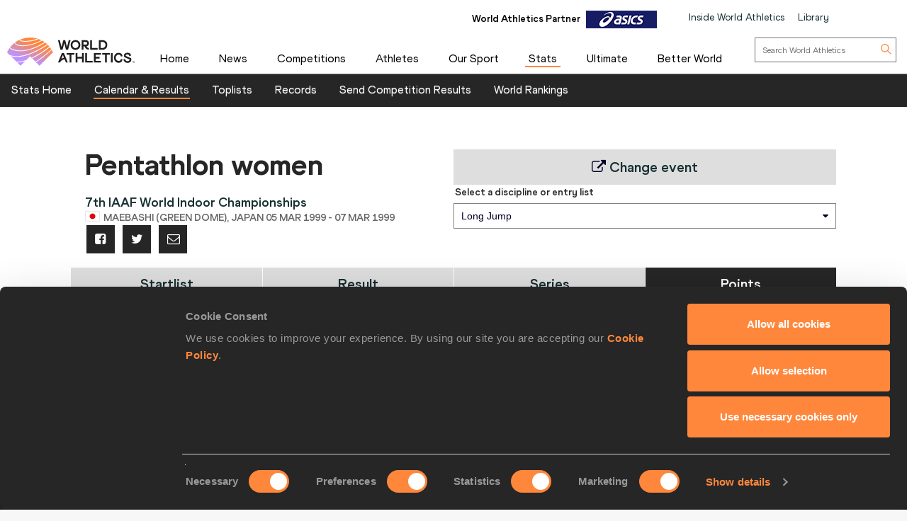

--- FILE ---
content_type: text/html; charset=utf-8
request_url: https://worldathletics.org/results/world-athletics-indoor-championships/1999/7th-iaaf-world-indoor-championships-6904046/women/pentathlon/long-jump/points
body_size: 23637
content:


<!DOCTYPE html>
<html lang="en">
<head>
    <meta charset="utf-8" />
    <meta name="viewport" content="width=device-width, initial-scale=1.0">

    <title>
        Long Jump Points | 7th IAAF World Indoor Championships  
    </title>
    <link rel="canonical" href="https://worldathletics.org/results/world-athletics-indoor-championships/1999/7th-iaaf-world-indoor-championships-6904046/women/pentathlon/long-jump/points" />

    
    <meta charset="utf-8" />
    <meta name="Description" content="Long Jump women&#39;s long-jump points from the 7th IAAF World Indoor Championships in Maebashi (Green Dome)" />
    <meta http-equiv="X-UA-Compatible" content="IE=edge">
    <meta name="viewport" content="width=device-width, initial-scale=1.0, maximum-scale=1.0, minimum-scale=1, user-scalable=yes">

    

    
    <link rel="shortcut icon" href="/favicon.ico" />
    
    

    
    <meta name="application-name" content="" />
    <meta name="msapplication-TileColor" content="#000000" />
    <meta name="msapplication-square70x70logo" content="/Assets/Images/layout/other-touch/tiny.png" />
    <meta name="msapplication-square150x150logo" content="/Assets/Images/layout/other-touch/square.png" />
    <meta name="msapplication-wide310x150logo" content="/Assets/Images/layout/other-touch/wide.png" />
    <meta name="msapplication-square310x310logo" content="/Assets/Images/layout/other-touch/large.png" />
    <meta name="msapplication-notification" content="frequency=30;polling-uri=http://notifications.buildmypinnedsite.com/?feed=https://worldathletics.org/news/rss&amp;id=1;polling-uri2=http://notifications.buildmypinnedsite.com/?feed=https://worldathletics.org/news/rss&amp;id=2;polling-uri3=http://notifications.buildmypinnedsite.com/?feed=https://worldathletics.org/news/rss&amp;id=3;polling-uri4=http://notifications.buildmypinnedsite.com/?feed=https://worldathletics.org/news/rss&amp;id=4;polling-uri5=http://notifications.buildmypinnedsite.com/?feed=https://worldathletics.org/news/rss&amp;id=5; cycle=1" />
    

    
    <link rel="alternate" type="application/rss+xml" title="RSS" href="/news/rss" />
    



    <script src="https://cdn.polyfill.io/v2/polyfill.min.js?features=es6,Array.prototype.includes,Element.prototype.closest"></script>

    
        <script>
        (function () {
            //using requestAnimationFrame to help prevent any janking effects caused
            //by the injected javascript
            var raf;
            if (!window.requestAnimationFrame) {
                raf = function (cb) { cb(); };
            } else {
                raf = window.requestAnimationFrame;
            }
            window.waitforJQ = function (cb) {
                if (window.jQuery) {
                    raf(function () {
                        cb(jQuery);
                    });
                } else {
                    setTimeout(function () {
                        waitforJQ(cb);
                    }, 250);
                }
            }
        }());
    </script>



    
    
    <meta name="ContentType" content="Results" />
    

	
        <meta name="id" content="2376" />


	<meta name="EventId"                    content="1819" />
	<meta name="EventName"                  content="7th IAAF World Indoor Championships" />
	<meta name="EventSubCategoryName"       content="World Athletics Indoor Championships" />
	<meta name="EventDate"                  content="05/03/1999 00:00:00" />
	<meta name="PhaseName"                  content="Pentathlon" />
	<meta name="Sex"                        content="women" />



        <meta property="og:title" name="title" content="World Athletics |  Long Jump Points | 7th IAAF World Indoor Championships " />
        <meta property="og:type" name="type" content="website" />
        <meta property="og:url" name="url" content="https://worldathletics.org/results/world-athletics-indoor-championships/1999/7th-iaaf-world-indoor-championships-6904046/women/pentathlon/long-jump/points" />
        <meta property="og:site_name" name="site_name" content="worldathletics.org" />
        <meta name="twitter:card" content="summary" />
        <meta name="twitter:site" content="worldathletics.org" />
        <meta name="twitter:title" content="Long Jump Points | 7th IAAF World Indoor Championships " />
            <meta property="og:image" name="image" content="https://media.aws.iaaf.org/media/Small/default.jpg" />
            <meta property="thumbnail" name="image" content="https://media.aws.iaaf.org/media/Small/default.jpg" />
            <meta name="twitter:image" content="https://media.aws.iaaf.org/media/Small/default.jpg" />
            <meta property="og:description" content="Long Jump women&#39;s long-jump points from the 7th IAAF World Indoor Championships in Maebashi (Green Dome)" />
            <meta name="twitter:description" content="Long Jump women&#39;s long-jump points from the 7th IAAF World Indoor Championships in Maebashi (Green Dome)" />


    <meta name="apple-itunes-app" content="app-id=681225974">
    

    

    
    
    
    <!-- RequireJS -->
    <script src="/Assets/Scripts/requirejs/2.1.15/version/require.min.js?v=2146134028"></script>
    <!-- RequireJS -->
    

<script src="/Assets/Scripts/app/bundles/common.min.js?v=2146134028"></script>
<!-- RequireJS -->

<script>
    const enableHomePage2 = true;
        // contents of app.js:


        require.config({
            "baseUrl": "/Assets/Scripts/",
            "urlArgs": "v=2146134028",
            "waitSeconds": 360,
            "paths": {
            "jquery": "jquery",
            "jquery-cookie": "jquery-cookie",
            "knockout": "knockout",
            "knockout.validation": "knockout.validation.min",
            //  "bxslider": "bxslider",
            "bootstrap": "bootstrap",
            "slide-show": "slide-show",
            "masonry": "masonry",
            "dotdotdot": "dotdotdot",
            "datejs": "datejs",
            "tinysort": "tinysort",
            //"fileDownload": "fileDownload/jquery.fileDownload",
            //"download": "download/download",
            "jqote": "jqote",

            "global": "global",

            "text": "requirejs/text",

            "durandal": "durandal/js",
            "plugins": "durandal/js/plugins",
            "transitions": "durandal/js/transitions",
            "returnDataAsync": "app/returnDataAsync.min",
            "youtubePopup": "app/youtubePopup.min",
            "polyfills": "app/polyfills.min",
            "sharedKnockout": "app/sharedKnockout.min",
            "hn-context": "app/hn-context.min",
            "hn-value": "app/hn-value.min",
            "menu": "app/bundles/menu.min"

            },
            "shim": {

            "jquery-cookie": { "deps": ["jquery"] },
            "bootstrap": { "deps": ["jquery"], exports: "jQuery" },
            //  "bxslider": { "deps": ["jquery"], exports: "jQuery.fn.bxSlider" },
            "knockout.validation": { "deps": ["knockout"] },
            "masonry": { "deps": ["jquery"] },
            "dotdotdot": { "deps": ["jquery"] },
            "tinysort": { "deps": ["jquery"] },
            //"fileDownload": { "deps": ["jquery"] },
            "jqote": { "deps": ["jquery"], exports: "jQuery.fn.jqote" },

            },
            });
            require(["polyfills"]);
    require(["jquery"], function ($) {
        $(document).ready(function () {
            require(["https://worldathletics.org/Assets/Scripts/SSO/ui-options.js"], function () {
                 showAndHideSsoHtmlElements($);
                });

                require(["app/jquery.min"]); //load jquery
                require(["/Assets/Scripts/slide-show.js"], function () {
                    if (document.getElementById("slideshow"))
                    {
                        startFadeSlideShow();
                    }
                });
                if (enableHomePage2) {
                    require(["/Assets/Scripts/app/homev2/homev2.js"]);

                }


            require(["/Assets/Scripts/app/partnercarousel/partnercarousel.js"]);
                if (document.getElementsByClassName('youtubepopup')[0]) {
                    require(["youtubePopup"]);
                }
                require(["app/knockout.min"], function() {
                    require(["app/bxslider.min"]); //load bxslider
                    if (document.getElementById('mediaGallery') || document.getElementById('docsGallery')) {
                        require(["app/masonry.min"]); //load masonry
                    }
                    if (document.getElementsByClassName('truncate')[0]) {
                        require(["app/dotdotdot.min"]); //load dotdotdot
                    }
                }); //load knockout


                if (!/iaaf-cookie-banner/.test(document.cookie)) {
                    require(["app/cookieBanner"]);
                }

            });
            });

            require(["app/bootstrap.min"]); //load bootstrap
            require(["/Areas/Responsive/Assets/Scripts/app/bycategory.js"]);
            require(["/Areas/Responsive/Assets/Scripts/app/bydiscipline.js"]);



</script>
<!-- RequireJS -->
    
    

    <script type="application/ld+json">
        {
        "@context": "http://schema.org",
        "@type": "WebSite",
        "url": "https://worldathletics.org/",
        "potentialAction": {
        "@type": "SearchAction",
        "target": "https://worldathletics.org/search/?q={search_term_string}",
        "query-input": "required name=search_term_string"
        }
        }
    </script>

    


    <script>
        (function (h, o, t, j, a, r) {
            h.hj = h.hj || function () { (h.hj.q = h.hj.q || []).push(arguments) };
            h._hjSettings = { hjid: 505088, hjsv: 5 };
            a = o.getElementsByTagName('head')[0];
            r = o.createElement('script'); r.async = 1;
            r.src = t + h._hjSettings.hjid + j + h._hjSettings.hjsv;
            a.appendChild(r);
        })(window, document, '//static.hotjar.com/c/hotjar-', '.js?sv=');
    </script>
    
    <link href="/Assets/Styles/style.min.css?v=2146134028" rel="stylesheet" />
            <link href="/Assets/Styles/Homev2/FooterV2.css?v=2146134028" rel="stylesheet" />


    
    <style type="text/css">
        a[href="http://m.iaaf.org"] {
  	display: none !important;
  }


a[href="/responsive/download/medicalregistration"] {
  	display: none !important;
  }
.full-width-banner:before {background-image: none !important;}

div.countdownWrap
{
display:none !important;
}

a#hs-running-webinar
{
display:none !important;
}


body.iaaforg .nav-tabs.nav-comp>li.active>a, body.iaaforg .nav-tabs.nav-comp>li:focus>a {
color: #666 !important;
}

body.iaaforg .tab-mobile-navigation.timetable>button.navbar-toggle span, body.iaaforg .tab-mobile-navigation.timetable>button.navbar-toggle i {
color: #000026;
}

.nav-tabs.nav-results>li.active>a, .nav-tabs.nav-results>li:focus>a {
background-color: #31314f !important;
}

@media (max-width: 767px) {
    .news-gallery {
        display: none !important;
    }
}

.temp-search .media-grid img { display: none !important; }
.temp-search .media-grid .col-md-9 {width: 100% !important;}

.pre-awards a {
    font-size: 2.8em !important; 
}

div.banner-holder img
{
max-width:1080px;
}
@media (max-width: 600px) {
  .pre-awards a {
    font-size: 2.3em !important; 
  }
}

.iaaflogo.white {
    background: url(https://www.iaaf.org/Assets/Images/layout/iaaf-mobile.png) no-repeat 50% 50% transparent !important;
    background-size: contain !important;
}

._spikesLogo {
    background: url(https://www.iaaf.org/Assets/Images/layout/_spikes.png) 50% 50% no-repeat #feed01 !important;
    background-size: contain !important;
}

._spikesTransparentLogo {
    background-image: url(https://www.iaaf.org/Assets/Images/layout/_spikestransparent.png) !important;
}

.fa.fa-spikes {
    background: url(https://www.iaaf.org/Assets/Images/layout/spikes.png) 50% 50% no-repeat #feed01 !important;
    background-size: 80% !important;
display: none;
}

.dl-banner {
    padding-top: 13px;
margin-top:10px;
height:100px;
}

.athlete-index-intro {
    display: none;
}
.slideshow-container .heading-left
{
top:32% !important;
}
body.body--reskin.documents .site-container .panel-group>.panel>.panel-heading h4 a { color: white !important; }
body.body--reskin.ui.dev-center .site-container .dev-center-list ul li {
    padding: 5px 0px 5px 5px !important;
}
body.body--reskin.ui.dev-center .site-container .dev-center-list ul li:nth-child(odd) {
    background-color: #f6f9f9;
}
body.body--reskin.world-rankings .wr-rules__body .records-table tr:nth-child(even)
{
background-color: #f3f3f3 !important;
}

body.body--reskin.constitution .site-container .panel-group>.panel>.panel-heading h4 a::after {
    content: "\25b6";
    display: block;
    transition: all 0.4s;
color: white !important;
    transform: rotate(90deg);
}
.top-list-filter
{
color: black;
}
.toplist-filters-wrapper select
{
color:black;
}
.documents-table-panel module
{
margin-left: 0px !important;
}

div#headingextreme-environments a
{
background-color:#FF873C  !important;
}
div#headingextreme-environments a:before
{
content:"";
display:inline-block;
background: url("https://iaafmedia.s3.amazonaws.com/infographic.png") no-repeat;
position:relative;
top:5px;
width: 40px;
height: 26px;
}
div#headingnutrition-in-athletics a
{
background-color:#FF873C  !important;
}
div#headingnutrition-in-athletics a:before
{
content:"";
display:inline-block;
background: url("https://iaafmedia.s3.amazonaws.com/infographic.png") no-repeat;
position:relative;
top:5px;
width: 40px;
height: 26px;
}
div#headingnutrition-infographics a
{
background-color:#FF873C  !important;
}
div#headingnutrition-infographics a:before
{
content:"";
display:inline-block;
background: url("https://iaafmedia.s3.amazonaws.com/infographic.png") no-repeat;
position:relative;
top:5px;
width: 40px;
height: 26px;
}
div#headingpelvic-floor-health a
{
background-color:#FF873C  !important;
}
div#headingpelvic-floor-health a:before
{
content:"";
display:inline-block;
background: url("https://iaafmedia.s3.amazonaws.com/infographic.png") no-repeat;
position:relative;
top:5px;
width: 40px;
height: 26px;
}
body.body--reskin.termConditions .outer-container .ui-privacy-table ol {
    margin: 0px;
    padding: 20px !important;}

@media screen and (min-width: 400px) {
.morinagatwo
{
max-width: 65%;
}
}
@media (max-width: 390px) {
  .morinagaone {
    width: 100%;
  }
 .morinagatwo {
    width: 100%;
  }
}
    </style>
    
    

    <link rel="apple-touch-icon" href="/Assets/Manifest/icons/256x256.png" />
    <link rel="apple-touch-icon" sizes="72x72" href="/Assets/Manifest/icons/72x72.png" />
    <link rel="apple-touch-icon" sizes="114x114" href="/Assets/Manifest/icons/114x114.png" />
    <link rel="apple-touch-icon" sizes="144x144" href="/Assets/Manifest/icons/144x144.png" />

    <meta name="apple-mobile-web-app-capable" content="yes" />
    <meta name="apple-mobile-web-app-status-bar-style" content="#ff2534" />

    <link rel="manifest" href="/Assets/Manifest/manifest.json" />

    
    <script type="text/javascript" charset="utf-8">
        window.dataLayer = window.dataLayer || [];
        window.dataLayer.push(dataLayer);
</script>
<!-- Google Tag Manager -->
<script>
    (function (w, d, s, l, i) {
        w[l] = w[l] || []; w[l].push({
            'gtm.start':
                new Date().getTime(), event: 'gtm.js'
        }); var f = d.getElementsByTagName(s)[0],
            j = d.createElement(s), dl = l != 'dataLayer' ? '&l=' + l : ''; j.async = true; j.src =
                'https://www.googletagmanager.com/gtm.js?id=' + i + dl + '&gtm_auth=26-RnVSqT8Bvd2HA-5tbhw&gtm_preview=env-2&gtm_cookies_win=x'; f.parentNode.insertBefore(j, f);
        })(window, document, 'script', 'dataLayer', 'GTM-5XXBVM6');</script>
<!-- End Google Tag Manager -->



</head>
<body class="iaaforg body--reskin"
      data-bind="css: { 'media' : iaaf.navSelect === 'Media' || iaaf.navSelect === 'MediaType' }">
    
    <!-- Google Tag Manager (noscript) -->
<noscript>
    <iframe src="https://www.googletagmanager.com/ns.html?id=GTM-5XXBVM6')"
            height="0" width="0" style="display:none;visibility:hidden"></iframe>
</noscript>
<!-- End Google Tag Manager (noscript) -->



    <!--googleoff: index-->
    
    
    



<header class="siteHeader">
    <div class="headerContent">
        <div class="headerTop">
            <div class="container-fluid">

                <div class="headerTop_Content">
                    <div class="topNavOuter">
                        <!-- Crousal Outer Strat -->
                        <div class="crousalMain">
                            <div class="partner">
                                
                                <ul id="sponsorsDesktop" class="sponsorsBanner">
                                    <li class="sponsors active">
                                        <a href="http://www.asics.com/" target="_blank">
                                            <img src="https://media.aws.iaaf.org/partners/ASICS-small.png" class="sponsorsBanner__logo">
                                        </a>
                                        <span class="label">World Athletics Partner</span>

                                    </li>
                                    <li class="sponsors">
                                        <a href="https://www.ntnglobal.com/en/index.html" target="_blank">
                                            <img src="https://iaafmedia.s3.amazonaws.com/partners/NTN_blue.png" class="sponsorsBanner__logo">
                                        </a>
                                        <span class="label">World Athletics Partner</span>

                                    </li>
                                    <li class="sponsors">
                                        <a href="http://www.seiko.co.jp/en/index.php" target="_blank">
                                            <img src="https://media.aws.iaaf.org/partners/SEIKO-small.png" class="sponsorsBanner__logo">
                                        </a>
                                        <span class="label">World Athletics Partner</span>

                                    </li>
                                    <li class="sponsors">
                                        <a href="http://www.global.tdk.com/" target="_blank">
                                            <img src="https://media.aws.iaaf.org/partners/TDK-small.png" class="sponsorsBanner__logo">
                                        </a>
                                        <span class="label">World Athletics Partner</span>

                                    </li>
                                    <li class="sponsors">
                                        <a href="https://www.tbs.co.jp/" target="_blank">
                                            <img src="https://media.aws.iaaf.org/partners/TBS-small.png" class="sponsorsBanner__logo">
                                        </a>
                                        <span class="label">World Athletics Media Partner</span>

                                    </li>
                                    

                                    <li class="sponsors">
                                        <a href="https://www.mondoworldwide.com/emea/en/sport/track-and-field/" target="_blank">
                                            <img src="https://media.aws.iaaf.org/partners/MONDO-small.png" class="sponsorsBanner__logo">
                                        </a>
                                        <span class="label">World Athletics Suppliers</span>

                                    </li>
                                    <li class="sponsors">
                                        <a href="https://www.pinsentmasons.com/" target="_blank">
                                            <img src="https://media.aws.iaaf.org/partners/pinsentmasons_small.png" class="sponsorsBanner__logo">
                                        </a>
                                        <span class="label">World Athletics Suppliers</span>
                                    </li>
                                </ul>
                            </div>
                        </div>
                        <!-- Crousal Outer End -->
                        <div class="topNavWA">
                            <nav class="topNav">
                                <ul class="topNavList">
                                    <li id="main-nav-iwa">
                                        <a href="/about-iaaf">Inside World Athletics</a>
                                    </li>
                                    <li>
                                        <a id="library-main-nav" href="/library">Library</a>
                                    </li>
                                    
                                    <li>
                                        <a id="login-main-nav" href="https://worldathletics.org/login" style="display: none;">Login</a>
                                    </li>

                                    <li>
                                        <a id="register-main-nav" href="https://identity.worldathletics.org/registration?source=waw" style="display: none;">Register</a>
                                    </li>
                                    
                                    <li>
                                        <a id="myprofile-main-nav" href="https://identity.worldathletics.org/user-profile" style="display: none;"> My Profile </a>
                                    </li>
                                    <li>
                                        <a id="logout-main-nav" href="https://identity.worldathletics.org/logout?source=waw" style="display: none;">Logout</a>
                                    </li>
                                    
                                    <li>
                                        <a id="home-main-nav" href="/"> <span class="homeIcon"><img src="/Assets/Images/homeIcon.svg" /></span> Home</a>
                                    </li>

                                </ul>
                            </nav>
                        </div>
                    </div>
                </div>
            </div>
        </div>


        <div class="headerMain mainMenu-new-ui">
            <!-- New Menu +  Mobile View S-->

            <nav class="navbar navbar-default">
                <div class="container-fluidd">
                    <div class="logoWrap">
                        <div class="logo">
                            <a href="/"><img src="https://media.aws.iaaf.org/logos/wa-logo.svg" alt="World Athletics"></a>
                        </div>
                    </div>
                    <div class="mainNavOuter">

                        <div class="navbar-header">
                            <button type="button" class="navbar-toggle collapsed" data-toggle="collapse" data-target="#bs-example-navbar-collapse-1" aria-expanded="false">
                                <div class="burgerMenu">
                                    <img src="/assets/images/hamburger-menu.svg">
                                </div>
                                <div class="crossMenu"><img src="/assets/images/icon-close.svg" alt="cross"></div>
                            </button>

                        </div>
                        <div class="collapse navbar-collapse" id="bs-example-navbar-collapse-1">

                            <!-- Main Menu for all devices start -->
                            <ul id="menu_wa" class="nav navbar-nav">
                                <li>
                                    <a id="main-nav-home" href="/">Home</a>
                                </li>

                                <li class="hidden-xs hidden-sm visible-md visible-lg">
                                    <a id="main-nav-news" href="/news">News</a>
                                </li>
                                <!-- Mobile view NEWS dropdown -->
                                <li class="dropdown hidden-md hidden-lg visible-xs visible-sm">
                                    <a href="/news" class="dropdown-toggle" data-toggle="dropdown" role="button" aria-haspopup="true" aria-expanded="false">News <span class="arrow_Menu"><i class="fa fa-angle-down"></i></span></a>
                                    <ul class="dropdown-menu">
                                        <li><a id="news-all1" href="/news">All</a></li>
                                        <li><a id="news-news1" href="/news/news">News</a></li>
                                        <li><a href="/news/press-releases">Press Releases</a></li>
                                        <li><a id="news-report1" href="/news/report">Report</a></li>
                                        <li><a id="news-reviews1" href="/news/preview">Previews</a></li>
                                        <li><a id="news-features1" href="/news/features">Features</a></li>
                                        <li><a id="news-series1" href="/news/series">Series</a></li>
                                        <li><a href="/news/press-registration">Register for Press Releases</a></li>
                                    </ul>
                                </li>
                                <!-- end -->
                                <li class="hidden-xs hidden-sm visible-md visible-lg">
                                    <a id="main-nav-competetion" href="/competitions">Competitions</a>
                                </li>
                                <!-- Mobile view competitions dropdown -->
                                <li class="dropdown hidden-md hidden-lg visible-xs visible-sm">
                                    <a href="/competitions" class="dropdown-toggle" data-toggle="dropdown" role="button" aria-haspopup="true" aria-expanded="false">Competitions <span class="arrow_Menu"><i class="fa fa-angle-down"></i></span></a>
                                    <ul class="dropdown-menu">
                                        <li><a id="our-competition-home1" href="/competitions">Competitions Home</a></li>
                                        <li><a id="our-competition1" href="/competition">Our Competitions</a></li>
                                        <li><a id="our-competition-calender1" href="/competition/calendar-results">Calendar & Results</a></li>
                                        <li><a id="our-competition-tickets1" href="/tickets">Tickets</a></li>
                                        <li><a id="our-competition-hosting1" href="/hosting">Hosting</a></li>
                                        

                                    </ul>
                                </li>
                                <!-- end -->
                                <li class="hidden-xs hidden-sm visible-md visible-lg">
                                    <a id="main-nav-athletes" href="/athletes-home">Athletes</a>
                                </li>
                                <!-- Mobile view Athletes dropdown -->
                                <li class="dropdown hidden-md hidden-lg visible-xs visible-sm">
                                    <a href="/athletes-home" class="dropdown-toggle" data-toggle="dropdown" role="button" aria-haspopup="true" aria-expanded="false">Athletes <span class="arrow_Menu"><i class="fa fa-angle-down"></i></span></a>
                                    <ul class="dropdown-menu">
                                        <li> <a id="a-athletes-home1" href="/athletes-home">Athletes Home</a></li>
                                        <li><a id="a-world-rankings1" href="/world-rankings/introduction">World Rankings</a></li>
                                        <li><a id="a-profiles1" href="/athletes">Profiles</a></li>
                                        <li><a id="a-awards1" href="/awards">Awards</a></li>
                                        <li><a id="a-spikes1" href="https://spikes.iaaf.org/">Spikes</a></li>
                                        <li><a id="a-representatives1" href="/athletes/athlete-representatives">Athletes' Representatives</a></li>
                                        <li><a id="a-transfer1" href="/about-iaaf/documents/research-centre#collapseathlete-transfer-of-allegiance">Transfer of Allegiance</a></li>
                                        <li><a id="a-commission1" href="/about-iaaf/structure/commissions">Athletes Commission</a></li>
                                    </ul>
                                </li>
                                <!-- end -->
                                <li class="hidden-xs hidden-sm visible-md visible-lg">
                                    <a id="main-nav-disciplines" href="/our-sport">Our Sport</a>
                                </li>
                                <!-- Mobile view Our Sport dropdown -->
                                <li class="dropdown hidden-md hidden-lg visible-xs visible-sm">
                                    <a href="/our-sport" class="dropdown-toggle" data-toggle="dropdown" role="button" aria-haspopup="true" aria-expanded="false">Our Sport <span class="arrow_Menu"><i class="fa fa-angle-down"></i></span></a>
                                    <ul class="dropdown-menu">
                                        <li><a id="d-disciplines1" href="/our-sport">Our Sport Home</a></li>
                                        <li><a id="d-rules1" href="/about-iaaf/documents/rules-regulations">Rules & Regulations</a></li>
                                        <li><a id="d-heritage1" href="/heritage">Heritage</a></li>
                                    </ul>
                                </li>
                                <!-- end -->
                                <li class="hidden-xs hidden-sm visible-md visible-lg">
                                    <a id="main-nav-statszone" href="/stats-zone">Stats</a>
                                </li>
                                <!-- Mobile view Stats Zone dropdown -->
                                <li class="dropdown hidden-md hidden-lg visible-xs visible-sm">
                                    <a href="/stats-zone" class="dropdown-toggle" data-toggle="dropdown" role="button" aria-haspopup="true" aria-expanded="false">Stats <span class="arrow_Menu"><i class="fa fa-angle-down"></i></span></a>
                                    <ul class="dropdown-menu">
                                        <li><a href="/stats-zone">Stats Home</a></li>
                                        <li><a href="/competition/calendar-results">Calendar & Results</a></li>
                                        <li><a href="/records/toplists">Toplists</a></li>
                                        <li><a href="/records/by-category/world-records">Records</a></li>
                                        <li><a href="/records/send-competition-results">Send Competition Results</a></li>
                                        <li><a href="/world-rankings/introduction">World Rankings</a></li>
                                        
                                    </ul>
                                </li>
                                <!-- end -->
                                <li>
                                    <a id="main-nav-ultimate" href="/competitions/world-athletics-ultimate-championship">Ultimate</a>
                                </li>
                                <li class="hidden-xs hidden-sm visible-md">
                                    <a id="main-nav-beactive" href="/personal-best">Personal Best</a>
                                </li>
                                <!-- Mobile view Be Active dropdown -->
                                <li class="dropdown hidden-md hidden-lg visible-xs visible-sm hidden-xs" aria-hidden="true">
                                    <a href="/personal-best" class="dropdown-toggle" data-toggle="dropdown" role="button" aria-haspopup="true" aria-expanded="false">Be Active <span class="arrow_Menu"><i class="fa fa-angle-down"></i></span></a>
                                    <ul class="dropdown-menu">
                                        <li><a href="/personal-best">Personal Best</a></li>
                                        <li><a href="/personal-best/lifestyle">Lifestyle</a></li>
                                        <li><a href="/personal-best/performance">Performance</a></li>
                                        <li><a href="/personal-best/culture">Culture</a></li>
                                    </ul>
                                </li>
                                <!-- end -->
                                <li style="margin-right: -10px;">
                                    <a id="main-nav-abw" href="/athletics-better-world">Better World</a>
                                </li>
                                <li class="dropdown hidden-md hidden-lg visible-xs visible-sm bgColorLightGray">
                                    <a href="/about-iaaf" role="button" aria-haspopup="true" aria-expanded="false">Inside World Athletics</a>
                                </li>


                                <!-- Mobile view Library dropdown -->
                                <li class="dropdown hidden-md hidden-lg visible-xs visible-sm bgColorLightGray">
                                    <a href="/library" role="button" aria-haspopup="true" aria-expanded="false">Library</a>
                                </li>
                                <!-- end -->
                            </ul>


                            <!-- Main Menu for all devices End -->
                            <!-- Menu for Inside work ethletics start -->
                            <ul id="menu_iwa" class="nav navbar-nav" style="display:none;">
<li class="hidden-xs hidden-sm visible-md visible-lg"><a id="iwa-our-organisation" href="/about-iaaf">Our Organisation</a></li>
<li class="hidden-xs hidden-sm visible-md visible-lg"><a id="iwa-health-science" href="/about-iaaf/health-science">Health & Science</a></li>
<li class="hidden-xs hidden-sm visible-md visible-lg"><a id="iwa-kids-athletics" href="/kids-athletics">Kids Athletics</a></li>
<li class="hidden-xs hidden-sm visible-md visible-lg"><a id="iwa-development" href="/development/vision">Development</a></li>
<li class="hidden-xs hidden-sm visible-md visible-lg"><a id="iwa-anti-doping" href="/about-iaaf/anti-doping">Anti Doping</a></li>

<li class="hidden-xs hidden-sm visible-md visible-lg"><a id="iwa-better-world" href="/athletics-better-world">Better World</a></li>
<li class="hidden-xs hidden-sm visible-md visible-lg"><a id="iwa-partners" href="/about-iaaf/partners">Official Partners</a></li>






<li class="hidden-md hidden-lg visible-xs visible-sm"><a id="main-nav-home" href="/">Home</a></li>
<!-- Mobile view Inside World Athletics dropdown -->
<li class="dropdown hidden-md hidden-lg visible-xs visible-sm">
    <a href="/about-iaaf" class="dropdown-toggle" data-toggle="dropdown" role="button" aria-haspopup="true" aria-expanded="false">Inside World Athletics <span class="arrow_Menu"><i class="fa fa-angle-down"></i></span></a>
    <ul class="dropdown-menu">
        <li><a id="iwa-our-organisation1" href="/about-iaaf">Our Organisation</a></li>
        <li><a id="iwa-health-science1" href="/about-iaaf/health-science">Health & Science</a></li>
        <li><a id="iwa-kids-athletics1" href="/kids-athletics">Kids Athletics</a></li>
        <li><a id="iwa-development1" href="/development/vision">Development</a></li>
        <li><a id="iwa-anti-doping1" href="/about-iaaf/anti-doping">Anti Doping</a></li>
        <li><a id="iwa-better-world1" href="/athletics-better-world">Better World</a></li>
        <li><a id="iwa-partners1" href="/about-iaaf/partners">Official Partners</a></li>
    </ul>
</li>
<!-- Mobile view Library dropdown -->
<li class="dropdown hidden-md hidden-lg visible-xs visible-sm">
    <a class="dropdown-toggle" data-toggle="dropdown" role="button" aria-haspopup="true" aria-expanded="false">Library <span class="arrow_Menu"><i class="fa fa-angle-down"></i></span></a>
    <ul class="dropdown-menu">
        <li><a href="/library">Library Home</a></li>
        <li><a href="/about-iaaf/documents/book-of-rules">Constitution & Book of Rules</a></li>
        <li><a href="/about-iaaf/documents/strategic-plans-and-reports">Strategic Plans and Reports</a></li>
        <li><a href="/about-iaaf/documents/elections-appointments">Elections & Appointments</a></li>
        <li><a href="/about-iaaf/documents/member-federation-resource-centre">Member Federation Resource Centre</a></li>
        <li><a href="/about-iaaf/documents/technical-information">Technical Information</a></li>
        <li><a href="/about-iaaf/documents/research-centre">Research Centre</a></li>
        <li><a href="/about-iaaf/documents/health-science">Health & Science</a></li>
        <li><a href="/about-iaaf/documents/education">Education</a></li>
        <li><a href="/about-iaaf/documents/congress">Congress</a></li>
        <li><a href="/about-iaaf/documents/council">Council</a></li>
        <li><a href="/about-iaaf/documents/commissions">Commissions</a></li>
    </ul>
</li>
<!-- end -->

                            </ul>
                            <!-- Menu for Inside work ethletics End -->


                            <div class="search">
                                <div class="searchForm">
                                    <form role="search" action="/search" method="get" onsubmit="submitSearch(this); return false;">
                                        <input aria-label="search box" type="text" name="q" class="searchField" placeholder="Search World Athletics">
                                        <button type="submit" class="searchBtn">
                                            <img class="searchIcon" src="/assets/images/search-icon.svg">
                                        </button>
                                    </form>
                                </div>
                            </div>

                            <div class="uparrow hidden-md hidden-lg">
                                <div type="button" class="arrowUpBtn" data-toggle="collapse" data-target="#bs-example-navbar-collapse-1" aria-expanded="false">
                                    <img src="/assets/images/chev-double-up.svg">
                                </div>

                            </div>
                        </div>
                        <div class="partnerMob hidden-md hidden-lg">
                            

                        </div>

                    </div>


                    <!-- Crousal Mobile View S -->
                    <div class="crousalMobile hidden-md hidden-lg visible-xs visible-sm">
                        <div class="crousalMain ">

                            <div class="partner">
                                
                                <ul id="sponsorsMobile" class="sponsorsBanner">
                                    <li class="sponsors active">
                                        <a href="http://www.asics.com/" target="_blank">
                                            <img src="https://media.aws.iaaf.org/partners/ASICS-small.png" class="sponsorsBanner__logo">
                                        </a>
                                        <span class="label">World Athletics Partner</span>

                                    </li>
                                    <li class="sponsors">
                                        <a href="https://www.ntnglobal.com/en/index.html" target="_blank">
                                            <img src="https://iaafmedia.s3.amazonaws.com/partners/NTN_blue.png" class="sponsorsBanner__logo">
                                        </a>
                                        <span class="label">World Athletics Partner</span>

                                    </li>
                                    <li class="sponsors">
                                        <a href="http://www.seiko.co.jp/en/index.php" target="_blank">
                                            <img src="https://media.aws.iaaf.org/partners/SEIKO-small.png" class="sponsorsBanner__logo">
                                        </a>
                                        <span class="label">World Athletics Partner</span>

                                    </li>
                                    <li class="sponsors">
                                        <a href="http://www.global.tdk.com/" target="_blank">
                                            <img src="https://media.aws.iaaf.org/partners/TDK-small.png" class="sponsorsBanner__logo">
                                        </a>
                                        <span class="label">World Athletics Partner</span>

                                    </li>
                                    <li class="sponsors">
                                        <a href="https://www.tbs.co.jp/" target="_blank">
                                            <img src="https://media.aws.iaaf.org/partners/TBS-small.png" class="sponsorsBanner__logo">
                                        </a>
                                        <span class="label">World Athletics Media Partner</span>
                                    </li>
                                    

                                    <li class="sponsors">
                                        <a href="https://www.mondoworldwide.com/emea/en/sport/track-and-field/" target="_blank">
                                            <img src="https://media.aws.iaaf.org/partners/MONDO-small.png" class="sponsorsBanner__logo">
                                        </a>
                                        <span class="label">World Athletics Suppliers</span>
                                    </li>
                                    <li class="sponsors">
                                        <a href="https://www.pinsentmasons.com/" target="_blank">
                                            <img src="https://media.aws.iaaf.org/partners/pinsentmasons_small.png" class="sponsorsBanner__logo">
                                        </a>
                                        <span class="label">World Athletics Suppliers</span>
                                    </li>
                                </ul>
                            </div>
                        </div>
                    </div>
                    <!-- Crousal Mobile View E -->


                </div>
            </nav>

            <!-- New Menu Plus Mobile view  End-->
        </div>



    </div>

    <script>
        function submitSearch(form) {
            var searchQuery = form.q.value; // Gets the value of the input field named 'q'
            window.location = '/search?q=' + encodeURIComponent(searchQuery);
        }
        var eventDate = new Date("08/19/2023 00:00:00 AM");
        var currentDatetime = new Date();
        var diff = currentDatetime.getTimezoneOffset();
        var Difference_In_Time = (eventDate.getTime() - currentDatetime.getTime()) / 1000;


        //var upgradeTime = Math.round(Difference_In_Time) + (diff * 100); // in seconds
        var seconds = Math.round(Difference_In_Time);
        function timer() {
            var days = Math.floor(seconds / 24 / 60 / 60);
            var hoursLeft = Math.floor((seconds) - (days * 86400));
            var hours = Math.floor(hoursLeft / 3600);
            var minutesLeft = Math.floor((hoursLeft) - (hours * 3600));
            var minutes = Math.floor(minutesLeft / 60);
            var remainingSeconds = seconds % 60;
            function pad(n) {
                return (n < 10 ? "0" + n : n);
            }
            document.getElementById('countdown').innerHTML = pad(days) + '<span class="timertxt">D </span>' + pad(hours) + '<span class="timertxt">H </span>' + pad(minutes) + '<span class="timertxt">M </span>' + pad(remainingSeconds) + '<span class="timertxt">S </span>';
            if (seconds == 0) {
                clearInterval(countdownTimer);
                document.getElementById('countdown').innerHTML = "Completed";
            } else {
                seconds--;
            }
        }
        var countdownTimer = setInterval('timer()', 1000);
    </script>

    <a href="https://www.worldathletics.org/competitions/world-athletics-championships/budapest23">
        <div class="countdownWrap">
            <div class="countdownInner">
                <div class="countdown">
                    <span class="countdownLabel">
                        <img src="/assets/images/seiko-logo-white.svg"> Countdown
                    </span>
                    <span class="countdownWrap">
                        <span id="countdown" class="timer"></span>
                    </span>
                </div>
                <div class="eventNameDate">
                    World Athletics Championships
                    <span class="dateEventName">Budapest23</span>
                    <span class="hidden-xs">19 Aug - 27 Aug 2023</span>
                </div>
            </div>
        </div>
    </a>
</header>



<div class="inner-menu">
    <div class="" id="innerMenu">
        <div id="menu_about_iaaf" style="display:none">
            <div id="menu_our_organisation" style="display:none;">
                <div class="menu-container">





<div class="menuSliderOuter">
    <div class="slides">
        <input checked type="radio" name="slider" id="slide1" class="set" />
        <input type="radio" name="slider" id="slide2" class="set" />
        <input type="radio" name="slider" id="slide3" class="set" />
        <input type="radio" name="slider" id="slide4" class="set" />

        <div class="mask">
            <div class="overflow">
                <ul class="nav navbar-nav navbar-left">
                    <li class="slide"><a id="oo-about-iaaf" href="/about-iaaf">Introduction</a></li>
                    <li class="slide"><a id="oo-structure" href="/about-iaaf/structure/intro">Structure</a></li>
                    <li class="slide"><a id="oo-employment" href="/about-iaaf/employment">Employment</a></li>
                    <li class="slide"><a id="oo-tenders" href="/about-iaaf/tenders">Tenders</a></li>
                    <li class="slide"><a id="oo-contact-us" href="/about-iaaf/contact-us">Contact</a></li>
                    <li class="slide"><a id="oo-newsletter-registration" href="/about-iaaf/newsletter-registration">Newsletters</a></li>

                </ul>
            </div>
        </div>

        <div id="controls" class="control" onclick="">
            <label for="slide1"><img src="/assets/images/chev-double-up.svg"></label>
            <label for="slide2"><img src="/assets/images/chev-double-up.svg"></label>
            <label for="slide3"><img src="/assets/images/chev-double-up.svg"></label>
            <label for="slide4"><img src="/assets/images/chev-double-up.svg"></label>
        </div>
    </div>
</div>






<script>

     //   function setOrganizationActives() {
     //       debugger;
        //	linkObj = document.getElementById('menu_about_iaaf').getElementsByTagName('a');
        //	var checkIntroIsSelected = document.location.href.endsWith("about-iaaf");
        //	for (i = 0; i < linkObj.length; i++) {
        //		if (document.location.href.indexOf(linkObj[i].id) > 0) {
        //			linkObj[i].classList.add("active");
        //		}
        //		else if (checkIntroIsSelected) {
        //			document.getElementById('about-into').classList.add("active");
        //		}
        //		else {
        //			linkObj[i].classList.remove("active");
        //		}
        //	}

        //}




</script>


                </div>
            </div>

            <div id="menu_health_science" style="display:none">
                <div class="menu-container">



<div class="menuSliderOuter">
    <div class="slides">
        <input checked type="radio" name="slider2" id="slide_1_healthScience" class="set" />
        <input type="radio" name="slider2" id="slide_2_healthScience" class="set" />
        <input type="radio" name="slider2" id="slide_3_healthScience" class="set" />
        <input type="radio" name="slider2" id="slide_4_healthScience" class="set" />

        <div class="mask">
            <div class="overflow">
                <ul class="nav navbar-nav navbar-left">
                    <li class="slide"><a id="hs-intro" href="/about-iaaf/health-science">Introduction</a></li>
                    <li class="slide"><a id="hs-next-event" href="/about-iaaf/health-science/next-events">Next Courses</a>
                    <li class="slide"><a id="hs-running-webinar" href="/about-iaaf/health-science/endurance-running-medicine-webinars">Endurance Running Webinars</a>
                    <li class="slide"><a id="hs-register" href="/responsive/download/medicalregistration">Register</a></li>
                    <li class="slide"><a id="hs-outbreak" href="/about-iaaf/health-science/risk-assessment">Outbreak Prevention Tools</a></li>
                    <li class="slide"><a id="hs-wairec" href="/about-iaaf/health-science/wairec">Research Ethics Committee</a></li>
                </ul>
            </div>
        </div>

        <div id="controls" class="control_healthScience" onclick="">
            <label for="slide_1_healthScience"><img src="/assets/images/chev-double-up.svg"></label>
            <label for="slide_2_healthScience"><img src="/assets/images/chev-double-up.svg"></label>
            <label for="slide_3_healthScience"><img src="/assets/images/chev-double-up.svg"></label>
            <label for="slide_4_healthScience"><img src="/assets/images/chev-double-up.svg"></label>
        </div>
    </div>
</div>








                </div>
            </div>


            <div id="menu_development" style="display:none">
                <div class="menu-container">
<!--<ul class="nav navbar-nav navbar-left">
    <li><a id="dev-intro" href="/development/vision">Introduction</a></li>
    <li><a id="dev-development-center" href="/athletics-development/development-centre/adc-asia">Areas</a>
    <li><a id="dev-development-community" href="/development/community/solidarity">Development Community</a></li>
    <li><a id="dev-atc" href="/development/community/atc">ATC's</a></li>

</ul>-->


<div class="menuSliderOuter">
    <div class="slides">
        <input checked type="radio" name="slider3" id="slide_1_dev" class="set" />
        <input type="radio" name="slider3" id="slide_2_dev" class="set" />
        <input type="radio" name="slider3" id="slide_3_dev" class="set" />
        <input type="radio" name="slider3" id="slide_4_dev" class="set" />

        <div class="mask">
            <div class="overflow">
                <ul class="nav navbar-nav navbar-left">
                    <li class="slide"><a id="dev-intro" href="/development/vision">Introduction</a></li>
                    <li class="slide"><a id="dev-development-center" href="/athletics-development/development-centre/adc-asia">Areas</a>
                    <li class="slide"><a id="dev-development-community" href="/development/community/solidarity">Development Community</a></li>
                    <li class="slide"><a id="dev-atc" href="/development/community/atc">ATC's</a></li>

                </ul>
            </div>
        </div>

        <div id="controls" class="control_dev" onclick="">
            <label for="slide_1_dev"><img src="/assets/images/chev-double-up.svg"></label>
            <label for="slide_2_dev"><img src="/assets/images/chev-double-up.svg"></label>
            <label for="slide_3_dev"><img src="/assets/images/chev-double-up.svg"></label>
            <label for="slide_4_dev"><img src="/assets/images/chev-double-up.svg"></label>
        </div>
    </div>
</div>

                </div>
            </div>
        </div>


        <div class="navOuterSec">
            <div class="menu-container">
                <div id="menu_news" style="display:none">



<div class="menuSliderOuter">
    <div class="slides">
        <input checked type="radio" name="slider4" id="slide_1_mnews" class="set" />
        <input type="radio" name="slider4" id="slide_2_mnews" class="set" />
        <input type="radio" name="slider4" id="slide_3_mnews" class="set" />
        <input type="radio" name="slider4" id="slide_4_mnews" class="set" />

        <div class="mask">
            <div class="overflow">
                <ul class="nav navbar-nav navbar-left">
                    <li class="slide"><a id="news-all" href="/news">All</a></li>
                    <li class="slide"><a id="news-news" href="/news/news">News</a></li>
                    <li class="slide"><a id="news-press-releases" href="/news/press-releases">Press Releases</a></li>

                    <li class="slide"><a id="news-report" href="/news/report">Report</a></li>
                    <li class="slide"><a id="news-reviews" href="/news/preview">Previews</a></li>
                    <li class="slide"><a id="news-features" href="/news/features">Features</a></li>
                    <li class="slide"><a id="news-series" href="/news/series">Series</a></li>
                    <li class="slide"><a id="news-press-registration" href="/news/press-registration">Register for Press Releases</a></li>

                </ul>
            </div>
        </div>

        <div id="controls" class="control_news" onclick="">
            <label for="slide_1_mnews"><img src="/assets/images/chev-double-up.svg"></label>
            <label for="slide_2_mnews"><img src="/assets/images/chev-double-up.svg"></label>
            <label for="slide_3_mnews"><img src="/assets/images/chev-double-up.svg"></label>
            <label for="slide_4_mnews"><img src="/assets/images/chev-double-up.svg"></label>
        </div>
    </div>
</div>

                </div>
            </div>
        </div>

        <div class="navOuterSec">
            <div class="menu-container">
                <div id="menu_competition" style="display:none">




<div class="menuSliderOuter">
    <div class="slides">
        <input checked type="radio" name="slider3a" id="slide_1_mc" class="set" />
        <input type="radio" name="slider3a" id="slide_2_mc" class="set" />
        <input type="radio" name="slider3a" id="slide_3_mc" class="set" />
        <input type="radio" name="slider3a" id="slide_4_mc" class="set" />

        <div class="mask">
            <div class="overflow">
                <ul class="nav navbar-nav navbar-left">
                    <li class="slide"><a id="our-competition-home" href="/competitions">Competitions Home</a></li>
                    <li class="slide"><a id="our-competition" href="/competition">Our Competitions</a></li>
                    <li class="slide"><a id="our-competition-calender" href="/competition/calendar-results">Calendar & Results</a></li>
                    <li class="slide"><a id="our-competition-tickets" href="/tickets">Tickets</a></li>
                    <li class="slide"><a id="our-competition-hosting" href="/hosting">Hosting</a></li>
                    
                                                              <li class="slide"><a href="/records/competition-performance-rankings">Competition Performance Ranking</a></li>  

                </ul>
            </div>
        </div>

        <div id="controls" class="control_mc" onclick="">
            <label for="slide_1_mc"><img src="/assets/images/chev-double-up.svg"></label>
            <label for="slide_2_mc"><img src="/assets/images/chev-double-up.svg"></label>
            <label for="slide_3_mc"><img src="/assets/images/chev-double-up.svg"></label>
            <label for="slide_4_mc"><img src="/assets/images/chev-double-up.svg"></label>
        </div>
    </div>
</div>



                </div>
            </div>
        </div>

        <div class="navOuterSec">
            <div class="menu-container">
                <div id="menu_athletes" style="display:none">








<div class="menuSliderOuter">
    <div class="slides">
        <input checked type="radio" name="slider6" id="slide_1_MAthletes" class="set" />
        <input type="radio" name="slider6" id="slide_2_MAthletes" class="set" />
        <input type="radio" name="slider6" id="slide_3_MAthletes" class="set" />
        <input type="radio" name="slider6" id="slide_4_MAthletes" class="set" />

        <div class="mask">
            <div class="overflow">
                <ul class="nav navbar-nav navbar-left">
                    <li class="slide"><a id="a-athletes" href="/athletes-home">Athletes Home</a> </li>
                    <li class="slide"><a id="a-world-rankings" href="/world-rankings/introduction">World Rankings</a></li>
                    <li class="slide"><a id="a-profiles" href="/athletes">Profiles</a></li>
                    <li class="slide"><a id="a-awards" href="/awards">Awards</a></li>
                    <li class="slide"><a id="a-spikes" href="https://spikes.iaaf.org/">Spikes</a></li>
                    <li class="slide"><a id="a-representatives" href="/athletes/athlete-representatives">Athletes' Representatives</a></li>
                    <li class="slide"><a id="a-transfer" href="/about-iaaf/documents/research-centre#collapseathlete-transfer-of-allegiance">Transfer of Allegiance</a></li>
                    <li class="slide"><a id="a-commission" href="/about-iaaf/structure/commissions">Athletes Commission</a></li>

                </ul>
            </div>
        </div>

        <div id="controls" class="control_MAthletes" onclick="">
            <label for="slide_1_MAthletes"><img src="/assets/images/chev-double-up.svg"></label>
            <label for="slide_2_MAthletes"><img src="/assets/images/chev-double-up.svg"></label>
            <label for="slide_3_MAthletes"><img src="/assets/images/chev-double-up.svg"></label>
            <label for="slide_4_MAthletes"><img src="/assets/images/chev-double-up.svg"></label>
        </div>
    </div>
</div>


                </div>
            </div>
        </div>

        <div class="navOuterSec">
            <div class="menu-container">
                <div id="menu_disciplines" style="display:none">



<div class="menuSliderOuter">
    <div class="slides">
        <input checked type="radio" name="slider7" id="slide_1_ourSport" class="set" />
        <input type="radio" name="slider7" id="slide_2_ourSport" class="set" />
        <input type="radio" name="slider7" id="slide_3_ourSport" class="set" />
        <input type="radio" name="slider7" id="slide_4_ourSport" class="set" />

        <div class="mask">
            <div class="overflow">
                <ul class="nav navbar-nav navbar-left">
                    <li class="slide"><a id="d-disciplines" href="/our-sport">Our Sport Home</a></li>
                    <li class="slide"><a id="d-rules" href="/about-iaaf/documents/rules-regulations">Rules & Regulations</a></li>
                    <li class="slide"><a id="d-heritage" href="/heritage">Heritage</a></li>
                </ul>
            </div>
        </div>

        <div id="controls" class="control_ourSport" onclick="">
            <label for="slide_1_ourSport"><img src="/assets/images/chev-double-up.svg"></label>
            <label for="slide_2_ourSport"><img src="/assets/images/chev-double-up.svg"></label>
            <label for="slide_3_ourSport"><img src="/assets/images/chev-double-up.svg"></label>
            <label for="slide_4_ourSport"><img src="/assets/images/chev-double-up.svg"></label>
        </div>
    </div>
</div>

                </div>
            </div>
        </div>

        <div class="menu_world_rankings">
            <div class="menu-container">
                <div id="menu_world_rankings" style="display:none">


<div class="menuSliderOuter">
    <div class="slides">
        <input checked type="radio" name="slider12" id="slide_1_MWorldRanking" class="set" />
        <input type="radio" name="slider12" id="slide_2_MWorldRanking" class="set" />
        <input type="radio" name="slider12" id="slide_3_MWorldRanking" class="set" />
        <input type="radio" name="slider12" id="slide_4_MWorldRanking" class="set" />

        <div class="mask">
            <div class="overflow">
                <ul class="nav navbar-nav navbar-left">
                    <li class="slide"><a id="wr-intro" href="/world-rankings/introduction">Intro</a></li>
                    <li class="slide"><a id="wr-event-ranking" href="/world-rankings">Event Ranking</a></li>
                    <li class="slide"><a id="wr-ranking-rules" href="/world-ranking-rules/basics">Ranking Criteria</a></li>
                    <li class="slide"><a id="wr-competition-performance-ranking" href="/records/competition-performance-rankings">Competition Performance Ranking</a></li>
                    <li class="slide"><a id="wr-calendar" href="/competition/calendar-results">Calendar</a></li>

                </ul>
            </div>
        </div>

        <div id="controls" class="control_MWorldRanking" onclick="">
            <label for="slide_1_MWorldRanking"><img src="/assets/images/chev-double-up.svg"></label>
            <label for="slide_2_MWorldRanking"><img src="/assets/images/chev-double-up.svg"></label>
            <label for="slide_3_MWorldRanking"><img src="/assets/images/chev-double-up.svg"></label>
            <label for="slide_4_MWorldRanking"><img src="/assets/images/chev-double-up.svg"></label>
        </div>
    </div>
</div>


                </div>
            </div>
        </div>

        <div class="navOuterSec">
            <div class="menu-container">
                <div id="menu_stats" style="display:none">



<div class="menuSliderOuter">
    <div class="slides">
        <input checked type="radio" name="slider8" id="slide_1_menuStats" class="set" />
        <input type="radio" name="slider8" id="slide_2_menuStats" class="set" />
        <input type="radio" name="slider8" id="slide_3_menuStats" class="set" />
        <input type="radio" name="slider8" id="slide_4_menuStats" class="set" />

        <div class="mask">
            <div class="overflow">
                <ul class="nav navbar-nav navbar-left">
                    <li class="slide"><a href="/stats-zone">Stats Home</a></li>
                    <li class="slide"><a id="sz-results" href="/competition/calendar-results">Calendar & Results</a></li>
                    <li class="slide"><a id="sz-toplists" href="/records/toplists">Toplists</a></li>
                    <li class="slide"><a id="sz-records" href="/records/by-category/world-records">Records</a></li>
                    <li class="slide"><a id="sz-send-competition-results" href="/records/send-competition-results">Send Competition Results</a></li>
                    <li class="slide"><a id="sz-world-ranking" href="/world-rankings/introduction">World Rankings</a></li>
                    
                </ul>
            </div>
        </div>

        <div id="controls" class="control_menuStats" onclick="">
            <label for="slide_1_menuStats"><img src="/assets/images/chev-double-up.svg"></label>
            <label for="slide_2_menuStats"><img src="/assets/images/chev-double-up.svg"></label>
            <label for="slide_3_menuStats"><img src="/assets/images/chev-double-up.svg"></label>
            <label for="slide_4_menuStats"><img src="/assets/images/chev-double-up.svg"></label>
        </div>
    </div>
</div>

                </div>
            </div>
        </div>

        <div class="navOuterSec">
            <div class="menu-container">

                <div id="menu_beactive" style="display:none">




<div class="menuSliderOuter">
    <div class="slides">
        <input checked type="radio" name="slider13" id="slide_1_beActive" class="set" />
        <input type="radio" name="slider13" id="slide_2_beActive" class="set" />
        <input type="radio" name="slider13" id="slide_3_beActive" class="set" />
        <input type="radio" name="slider13" id="slide_4_beActive" class="set" />
        

        <div class="mask">
            <div class="overflow">
                <ul class="nav navbar-nav navbar-left">
                    
                    <li class="slide"><a href="/personal-best">All</a></li>
                    <li class="slide"><a id="ba-lifestyle" href="/personal-best/lifestyle">Lifestyle</a></li>
                    <li class="slide"><a id="ba-performance" href="/personal-best/performance">Performance</a></li>
                    <li class="slide"><a id="ba-culture" href="/personal-best/culture">Culture</a></li>
                </ul>
            </div>
        </div>

        <div id="controls" class="control_beActive" onclick="">
            <label for="slide_1_beActive"><img src="/assets/images/chev-double-up.svg"></label>
            <label for="slide_2_beActive"><img src="/assets/images/chev-double-up.svg"></label>
            <label for="slide_3_beActive"><img src="/assets/images/chev-double-up.svg"></label>
            <label for="slide_4_beActive"><img src="/assets/images/chev-double-up.svg"></label>
           
        </div>
    </div>
</div>
                </div>
            </div>
        </div>

        <div class="navOuterSec">
            <div class="menu-container">
                <div id="menu_library" style="display:none">



<div class="menuSliderOuter">
    <div class="slides">
        <input checked type="radio" name="slider11" id="slide_1_menuLibrary" class="set" />
        <input type="radio" name="slider11" id="slide_2_menuLibrary" class="set" />
        <input type="radio" name="slider11" id="slide_3_menuLibrary" class="set" />
        <input type="radio" name="slider11" id="slide_4_menuLibrary" class="set" />
        <input type="radio" name="slider11" id="slide_5_menuLibrary" class="set" />
        <input type="radio" name="slider11" id="slide_6_menuLibrary" class="set" />

        <div class="mask">
            <div class="overflow">
                <ul class="nav navbar-nav navbar-left">
                    <li class="slide"><a id="lib-constitution" href="/about-iaaf/documents/book-of-rules">Constitution & Book of Rules</a></li>
                    <li class="slide"><a id="lib-strategicPlans" href="/about-iaaf/documents/strategic-plans-and-reports">Strategic Plans and Reports</a></li>
                    <li class="slide"><a id="lib-electionsappointments" href="/about-iaaf/documents/elections-appointments">Elections & Appointments</a></li>
                    <li class="slide"><a id="lib-memberfederation" href="/about-iaaf/documents/member-federation-resource-centre">Member Federation Resource Centre</a></li>
                    <li class="slide"><a id="lib-technical" href="/about-iaaf/documents/technical-information">Technical Information</a></li>
                    <li class="slide"><a id="lib-anti-doping" href="/about-iaaf/documents/anti-doping">Anti Doping</a></li>
                    <li class="slide"><a id="lib-health-science" href="/about-iaaf/documents/health-science">Health & Science</a></li>
                    <li class="slide"><a id="lib-research" href="/about-iaaf/documents/research-centre">Research Centre</a></li>
                    <li class="slide"><a id="lib-education" href="/about-iaaf/documents/education">Education</a></li>
                    <li class="slide"><a id="lib-congress" href="/about-iaaf/documents/congress">Congress</a></li>
                    <li class="slide"><a id="lib-council" href="/about-iaaf/documents/council">Council</a></li>
                    <li class="slide"><a id="lib-commission" href="/about-iaaf/documents/commissions">Commissions</a></li>
                </ul>
            </div>
        </div>

        <div id="controls" class="control_menuLibrary" onclick="">
            <label for="slide_1_menuLibrary"><img src="/assets/images/chev-double-up.svg"></label>
            <label for="slide_2_menuLibrary"><img src="/assets/images/chev-double-up.svg"></label>
            <label for="slide_3_menuLibrary"><img src="/assets/images/chev-double-up.svg"></label>
            <label for="slide_4_menuLibrary"><img src="/assets/images/chev-double-up.svg"></label>
            <label for="slide_5_menuLibrary"><img src="/assets/images/chev-double-up.svg"></label>
            <label for="slide_6_menuLibrary"><img src="/assets/images/chev-double-up.svg"></label>
        </div>
    </div>
</div>


                </div>
            </div>
        </div>

        <div id="menu_stats_toplists" style="display:none">
            <div class="menu-container">


<div class="menuSliderOuter">
    <div class="slides">
        <input checked type="radio" name="slider9" id="slide_1_menuStatsToplist" class="set" />
        <input type="radio" name="slider9" id="slide_2_menuStatsToplist" class="set" />
        <input type="radio" name="slider9" id="slide_3_menuStatsToplist" class="set" />
        <input type="radio" name="slider9" id="slide_4_menuStatsToplist" class="set" />

        <div class="mask">
            <div class="overflow">
                <ul class="nav navbar-nav navbar-left">
                    <li class="slide"><a id="szt-season-submenu" href="/records/toplists">Season Top Lists</a></li>
                    <li class="slide"><a id="szt-all-time-sub" href="/records/all-time-toplists/sprints/100-metres/outdoor/women/senior">All time Top lists</a></li>
                </ul>
            </div>
        </div>

        <div id="controls" class="control_menuStats" onclick="">
            <label for="slide_1_menuStatsToplist"><img src="/assets/images/chev-double-up.svg"></label>
            <label for="slide_2_menuStatsToplist"><img src="/assets/images/chev-double-up.svg"></label>
            <label for="slide_3_menuStatsToplist"><img src="/assets/images/chev-double-up.svg"></label>
            <label for="slide_4_menuStatsToplist"><img src="/assets/images/chev-double-up.svg"></label>
        </div>
    </div>
</div>

            </div>
        </div>
        <div id="menu_stats_records" style="display:none">
            <div class="menu-container">


<div class="menuSliderOuter">
    <div class="slides">
        <input checked type="radio" name="slider10" id="slide_1_menuStatsRecords" class="set" />
        <input type="radio" name="slider10" id="slide_2_menuStatsRecords" class="set" />
        <input type="radio" name="slider10" id="slide_3_menuStatsRecords" class="set" />
        <input type="radio" name="slider10" id="slide_4_menuStatsRecords" class="set" />

        <div class="mask">
            <div class="overflow">
                <ul class="nav navbar-nav navbar-left">
                    <li  class="slide"><a id="szr-records-by-type" href="/records/by-category/world-records">Records by Type</a></li>
                    <li  class="slide"> <a id="szr-records-by-event" href="/records/by-discipline/sprints/100-metres/all/men">Records by Event</a></li>
                    <li  class="slide"><a id="szr-certified-road-events" href="/records/certified-roadevents">Certified Road Events</a></li>
                </ul>
            </div>
        </div>

        <div id="controls" class="control_menuStats" onclick="">
            <label for="slide_1_menuStatsRecords"><img src="/assets/images/chev-double-up.svg"></label>
            <label for="slide_2_menuStatsRecords"><img src="/assets/images/chev-double-up.svg"></label>
            <label for="slide_3_menuStatsRecords"><img src="/assets/images/chev-double-up.svg"></label>
            <label for="slide_4_menuStatsRecords"><img src="/assets/images/chev-double-up.svg"></label>
        </div>
    </div>
</div>

            </div>
        </div>


    </div>
</div>
<script>
    if ((window.location.pathname.toLowerCase().indexOf('/about-iaaf') == 0 ||
        window.location.pathname.toLowerCase().indexOf('/athletics-development') == 0 ||
        window.location.pathname.toLowerCase().indexOf('/development') == 0 ||
        window.location.pathname.toLowerCase().indexOf('/responsive/download/medicalregistration') == 0)
        && (window.location.pathname.toLowerCase().indexOf('/about-iaaf/documents') != 0)) {


        document.getElementById('menu_about_iaaf').style.display = 'block';
        document.getElementById('menu_iwa').style.display = 'block';
        document.getElementById('main-nav-iwa').style.background = 'block';
        document.getElementById('menu_wa').style.display = 'none';
        document.getElementById('main-nav-iwa').classList.add("active_IWA");

        OurOrganisation();
        HealthScience();
        Development();
        AntiDoping();
        Partners();
    }
    else {
        document.getElementById('menu_about_iaaf').style.display = 'none';
        document.getElementById('menu_iwa').style.display = 'none';
        document.getElementById('menu_wa').style.display = 'block';
        document.getElementById('main-nav-iwa').classList.add("active_WA");
    }

    if (window.location.pathname.toLowerCase().indexOf('/news') == 0) {
        document.getElementById('menu_news').style.display = 'block';
        document.getElementById('main-nav-news').classList.add("active");
    }
    else {
        document.getElementById('menu_news').style.display = 'none';
    }

    if (window.location.pathname.toLowerCase().indexOf('/competition') == 0 ||
        window.location.pathname.toLowerCase().indexOf('/page/iaaf-app') == 0 ||
        window.location.pathname.toLowerCase().indexOf('/tickets') == 0) {
        document.getElementById('menu_competition').style.display = 'block';
        document.getElementById('main-nav-competetion').classList.add("active");
    }
    else {
        document.getElementById('menu_competition').style.display = 'none';
    }

    if (window.location.pathname.toLowerCase().indexOf('/about-iaaf') == 0) {
        document.getElementById('home-main-nav').style.display = 'block';
    }
    else {
        document.getElementById('home-main-nav').style.display = 'none';
    }

    if (window.location.pathname.toLowerCase().indexOf('/athletes') == 0 || window.location.pathname.toLowerCase().indexOf('/world-rankings/') == 0
        || window.location.pathname.toLowerCase().indexOf('/about-iaaf/documents/research-centre#collapseathlete-transfer-of-allegiance') == 0
        || window.location.pathname.toLowerCase().indexOf('/world-ranking-rules/') == 0
        || window.location.pathname.toLowerCase().indexOf('/records/competition-performance-rankings') == 0
        || window.location.pathname.toLowerCase().indexOf('/world-ranking-calendar') == 0
    ) {
        document.getElementById('menu_athletes').style.display = 'block';
        document.getElementById('menu_about_iaaf').style.display = 'none';
        document.getElementById('main-nav-athletes').classList.add("active");
    }
    else {
        document.getElementById('menu_athletes').style.display = 'none';
    }

    if (window.location.pathname.toLowerCase().indexOf('/world-rankings/') == 0 || window.location.pathname.toLowerCase().indexOf('/world-ranking-rules/') == 0
        || window.location.pathname.toLowerCase().indexOf('/records/competition-performance-rankings') == 0
        || window.location.pathname.toLowerCase().indexOf('/world-ranking-calendar') == 0
    ) {
        document.getElementById('menu_world_rankings').style.display = 'block';
    }

    if (window.location.pathname.toLowerCase().indexOf('/discipline') == 0 ||
        window.location.pathname.toLowerCase().indexOf('/our-sport') == 0 ||
        window.location.pathname.toLowerCase().indexOf('/about-iaaf/documents/rules-regulations') == 0
    ) {
        document.getElementById('menu_disciplines').style.display = 'block';
        document.getElementById('menu_about_iaaf').style.display = 'none';
        document.getElementById('menu_our_organisation').style.display = 'none';
        document.getElementById('menu_library').style.display = 'none';
        document.getElementById('main-nav-disciplines').classList.add("active");
    }

    // stats zone
    if (window.location.pathname.toLowerCase().indexOf('/results') == 0
        || window.location.pathname.toLowerCase().indexOf('/records/toplists/') == 0
        || window.location.pathname.toLowerCase().indexOf('/records/by-category/') == 0
        || window.location.pathname.toLowerCase().indexOf('/records/send-competition-results') == 0
        || window.location.pathname.toLowerCase().indexOf('/records/all-time-toplists/') == 0) {
        document.getElementById('menu_stats').style.display = 'block';
        document.getElementById('main-nav-statszone').classList.add("active");
    }

    if (window.location.pathname.toLowerCase().indexOf('/personal-best') == 0) {
        document.getElementById('menu_beactive').style.display = 'block';
        document.getElementById('main-nav-beactive').classList.add("active");
    }
    else {
        document.getElementById('menu_beactive').style.display = 'none';
    }

    if (window.location.pathname.toLowerCase().indexOf('/library') == 0) {
        document.getElementById('menu_library').style.display = 'block';
    }
    else {
        document.getElementById('menu_library').style.display = 'none';
    }

    // Be Active

    if (window.location.pathname.toLowerCase().indexOf('/personal-best') == 0) {
        document.getElementById('menu_beactive').style.display = 'block';
    }

    // Library
    if (window.location.pathname.toLowerCase().indexOf('/about-iaaf/documents') == 0
        && window.location.pathname.toLowerCase().indexOf('/about-iaaf/documents/research-centre#collapseathlete-transfer-of-allegiance') != 0
        && window.location.pathname.toLowerCase().indexOf('/about-iaaf/documents/rules-regulations') != 0) {
        document.getElementById('menu_library').style.display = 'block';
    }


    // set active class

    var pathname = window.location.pathname.toLowerCase();

    // our organisation
    if (pathname == '/about-iaaf') {
        document.getElementById('iwa-our-organisation').classList.add("active");
        document.getElementById('oo-about-iaaf').classList.add("active");
    }
    if (pathname.indexOf('/about-iaaf/structure') == 0) {
        document.getElementById('iwa-our-organisation').classList.add("active");
        document.getElementById('oo-structure').classList.add("active");

    }
    if (pathname.indexOf('/about-iaaf/employment') == 0) {
        document.getElementById('iwa-our-organisation').classList.add("active");
        document.getElementById('oo-employment').classList.add("active");
    }
    if (pathname.indexOf('/about-iaaf/tenders') == 0) {
        document.getElementById('iwa-our-organisation').classList.add("active");
        document.getElementById('oo-tenders').classList.add("active");
    }
    if (pathname.indexOf('/about-iaaf/contact-us') == 0) {
        document.getElementById('iwa-our-organisation').classList.add("active");
        document.getElementById('oo-contact-us').classList.add("active");
    }
    if (pathname.indexOf('/about-iaaf/newsletter-registration') == 0) {
        document.getElementById('iwa-our-organisation').classList.add("active");
        document.getElementById('oo-newsletter-registration').classList.add("active");
    }


    //Health & science
    if (pathname.indexOf('/about-iaaf/health-science') == 0
        && pathname.indexOf('/about-iaaf/health-science/next-events') != 0
        && pathname.indexOf('/about-iaaf/health-science/risk-assessment') != 0
        && pathname.indexOf('/about-iaaf/health-science/endurance-running-medicine-webinars') != 0
        && pathname.indexOf('/about-iaaf/health-science/wairec') != 0) {
        document.getElementById('iwa-health-science').classList.add("active");
        document.getElementById('hs-intro').classList.add("active");
    }
    if (pathname.indexOf('/about-iaaf/health-science/next-events') == 0) {
        document.getElementById('iwa-health-science').classList.add("active");
        document.getElementById('hs-next-event').classList.add("active");
    }
    if (pathname.indexOf('/about-iaaf/health-science/endurance-running-medicine-webinars') == 0) {
        document.getElementById('iwa-health-science').classList.add("active");
        document.getElementById('hs-running-webinar').classList.add("active");
    }
    if (pathname.indexOf('/responsive/download/medicalregistration') == 0) {
        document.getElementById('iwa-health-science').classList.add("active");
        document.getElementById('hs-register').classList.add("active");
    }
    if (pathname.indexOf('/about-iaaf/health-science/risk-assessment') == 0) {
        document.getElementById('iwa-health-science').classList.add("active");
        document.getElementById('hs-outbreak').classList.add("active");
    }
    if (pathname.indexOf('/about-iaaf/health-science/wairec') == 0) {
        document.getElementById('iwa-health-science').classList.add("active");
        document.getElementById('hs-wairec').classList.add("active");
    }


    // development
    if ((pathname.indexOf('/development/vision') == 0 || (pathname.indexOf('/athletics-development/development-centre') == 0) ||
        (pathname.indexOf('/development/community/') == 0)) && pathname.indexOf('/development/community/atc') != 0) {
        document.getElementById('iwa-development').classList.add("active");
    }

    // anti doping
    if (pathname.indexOf('/about-iaaf/anti-doping') == 0) {
        document.getElementById('iwa-anti-doping').classList.add("active");
    }

    // news page
    if (pathname.indexOf('/news') == 0 && pathname.indexOf('/news/news') != 0 && pathname.indexOf('/news/') != 0) {
        document.getElementById('news-all').classList.add("active");
    }
    if (((pathname.indexOf('/news/news') == 0) || pathname.indexOf('/news/iaaf-news') == 0)
        && pathname.indexOf('/news/report') != 0) {
        document.getElementById('news-news').classList.add("active");
    }
    if (pathname.indexOf('/news/report') == 0) {
        document.getElementById('news-report').classList.add("active");
    }
    if (pathname.indexOf('/news/preview') == 0) {
        document.getElementById('news-reviews').classList.add("active");
    }
    if (pathname.indexOf('/news/features') == 0 || pathname.indexOf('/news/feature/') == 0) {
        document.getElementById('news-features').classList.add("active");
    }
    if (pathname.indexOf('/news/series') == 0) {
        document.getElementById('news-series').classList.add("active");
    }
    if (pathname.indexOf('/news/press-releases') == 0) {
        document.getElementById('news-press-releases').classList.add("active");
    }
    if (pathname.indexOf('/news/press-registration') == 0) {
        document.getElementById('news-press-registration').classList.add("active");
    }

    // competition
    if (pathname.indexOf('/competition') == 0 && pathname.indexOf('/competition/') != 0) {
        document.getElementById('our-competition').classList.add("active");
        //document.getElementById('our-competition1').classList.add("active");
    }
    if (pathname.indexOf('/page/iaaf-app') == 0) {
        document.getElementById('our-competition-app').classList.add("active");
        //document.getElementById('our-competition-app1').classList.add("active");
    }
    if (pathname.indexOf('/competition/calendar') == 0) {
        document.getElementById('our-competition-calender').classList.add("active");
    }
    if (pathname.indexOf('/tickets') == 0) {
        document.getElementById('our-competition-tickets').classList.add("active");
    }


    // athletes
    if (pathname.indexOf('/athletes') == 0 && pathname.indexOf('/athletes/') != 0) {
        document.getElementById('a-profiles').classList.add("active");
    }
    if (pathname.indexOf('/world-rankings/introduction') == 0) {
        document.getElementById('a-world-rankings').classList.add("active");
        document.getElementById('wr-intro').classList.add("active");
    }
    if (pathname.indexOf('/athletes/') == 0 && pathname.indexOf('/athletes/athlete-representatives') != 0) {
        document.getElementById('a-profiles').classList.add("active");
    }
    if (pathname.indexOf('/athletes/athlete-representatives') == 0) {
        document.getElementById('a-representatives').classList.add("active");
    }
    if (pathname.indexOf('/about-iaaf/documents/research-centre#collapseathlete-transfer-of-allegiance') == 0) {
        document.getElementById('a-transfer').classList.add("active");
    }
    if (pathname.indexOf('/about-iaaf/structure/commissions') == 0) {
        document.getElementById('a-commission').classList.add("active");
    }
    if (pathname.indexOf('/world-rankings/100m/women') == 0) {
        document.getElementById('a-world-rankings').classList.add("active");
        document.getElementById('wr-event-ranking').classList.add("active");
    }
    if (pathname.indexOf('/world-ranking-rules/') == 0) {
        document.getElementById('a-world-rankings').classList.add("active");
        document.getElementById('wr-ranking-rules').classList.add("active");
    }
    if (pathname.indexOf('/records/competition-performance-rankings') == 0) {
        document.getElementById('a-world-rankings').classList.add("active");
        document.getElementById('wr-competition-performance-ranking').classList.add("active");
    }
    if (pathname.indexOf('/world-ranking-calendar') == 0) {
        document.getElementById('a-world-rankings').classList.add("active");
        document.getElementById('wr-calendar').classList.add("active");
    }

    //disciplines
    if (pathname.indexOf('/our-sport') == 0) {
        document.getElementById('d-disciplines').classList.add("active");
    }

    if (pathname.indexOf('/about-iaaf/documents/rules-regulations') == 0) {
        document.getElementById('d-rules').classList.add("active");
    }

    // Development

    if (pathname.indexOf('/development/vision') == 0) {
        document.getElementById('dev-intro').classList.add("active");
    }
    if (pathname.indexOf('/athletics-development/development-centre/') == 0) {
        document.getElementById('dev-development-center').classList.add("active");
    }
    if (pathname.indexOf('/development/community/') == 0 && pathname.indexOf('/development/community/atc') != 0) {
        document.getElementById('dev-development-community').classList.add("active");
    }

    if (pathname.indexOf('/development/community/atc') == 0) {
        document.getElementById('dev-atc').classList.add("active");
    }

    if (window.location.pathname.toLowerCase().indexOf('/records/by-discipline') == 0 ||
        window.location.pathname.toLowerCase().indexOf('/records/certified-roadevents') == 0) {
        document.getElementById('main-nav-statszone').classList.add("active");
    }



    // stats zone
    if (window.location.pathname.toLowerCase().indexOf('/results') == 0) {
        document.getElementById('sz-results').classList.add("active");
    }
    if (window.location.pathname.toLowerCase().indexOf('/records/toplists/') == 0) {
        document.getElementById('menu_stats_toplists').style.display = 'block';
        document.getElementById('sz-toplists').classList.add("active");
        document.getElementById('szt-season-submenu').classList.add("active");
    }
    if (window.location.pathname.toLowerCase().indexOf('/records/all-time-toplists/') == 0) {
        document.getElementById('menu_stats_toplists').style.display = 'block';
        document.getElementById('sz-toplists').classList.add("active");
        document.getElementById('szt-all-time-sub').classList.add("active");
    }
    if (window.location.pathname.toLowerCase().indexOf('/records/by-category/') == 0) {
        document.getElementById('sz-records').classList.add("active");
        document.getElementById('menu_stats_records').style.display = 'block';
        document.getElementById('szr-records-by-type').classList.add("active");
    }
    if (window.location.pathname.toLowerCase().indexOf('/records/by-discipline/') == 0) {
        document.getElementById('menu_stats').style.display = 'block';
        document.getElementById('sz-records').classList.add("active");
        document.getElementById('menu_stats_records').style.display = 'block';
        document.getElementById('szr-records-by-event').classList.add("active");
    }
    if (window.location.pathname.toLowerCase().indexOf('/records/certified-roadevents') == 0) {
        document.getElementById('menu_stats').style.display = 'block';
        document.getElementById('sz-records').classList.add("active");
        document.getElementById('menu_stats_records').style.display = 'block';
        document.getElementById('szr-certified-road-events').classList.add("active");
    }
    if (window.location.pathname.toLowerCase().indexOf('/records/send-competition-results') == 0) {
        document.getElementById('sz-send-competition-results').classList.add("active");
    }

    // library
    if (window.location.pathname.toLowerCase().indexOf('/library') == 0) {
        //document.getElementById('lib-library').classList.add("active");
        document.getElementById('library-main-nav').classList.add("active");

    } else if (window.location.pathname.toLowerCase().indexOf('/about-iaaf/documents/book-of-rules') == 0) {
        document.getElementById('lib-constitution').classList.add("active");
        document.getElementById('library-main-nav').classList.add("active");
    }
    else if (window.location.pathname.toLowerCase().indexOf('/about-iaaf/documents/strategic-plans-and-reports') == 0) {
        document.getElementById('lib-strategicPlans').classList.add("active");
        document.getElementById('library-main-nav').classList.add("active");
    }
    else if (window.location.pathname.toLowerCase().indexOf('/about-iaaf/documents/elections-appointments') == 0) {
        document.getElementById('lib-electionsappointments').classList.add("active");
        document.getElementById('library-main-nav').classList.add("active");
    }
    else if (window.location.pathname.toLowerCase().indexOf('/about-iaaf/documents/member-federation-resource-centre') == 0) {
        document.getElementById('lib-memberfederation').classList.add("active");
        document.getElementById('library-main-nav').classList.add("active");
    }
    else if (window.location.pathname.toLowerCase().indexOf('/about-iaaf/documents/technical-information') == 0) {
        document.getElementById('lib-technical').classList.add("active");
        document.getElementById('library-main-nav').classList.add("active");
    }
    else if (window.location.pathname.toLowerCase().indexOf('/about-iaaf/documents/research-centre') == 0) {
        document.getElementById('lib-research').classList.add("active");
        document.getElementById('library-main-nav').classList.add("active");
    }
    else if (window.location.pathname.toLowerCase().indexOf('/about-iaaf/documents/health-science') == 0) {
        document.getElementById('lib-health-science').classList.add("active");
        document.getElementById('library-main-nav').classList.add("active");
    }
    else if (window.location.pathname.toLowerCase().indexOf('/about-iaaf/documents/education') == 0) {
        document.getElementById('lib-education').classList.add("active");
        document.getElementById('library-main-nav').classList.add("active");
    }
    else if (window.location.pathname.toLowerCase().indexOf('/about-iaaf/documents/congress') == 0) {
        document.getElementById('lib-congress').classList.add("active");
        document.getElementById('library-main-nav').classList.add("active");
    }
    else if (window.location.pathname.toLowerCase().indexOf('/about-iaaf/documents/council') == 0) {
        document.getElementById('lib-council').classList.add("active");
        document.getElementById('library-main-nav').classList.add("active");
    }
    else if (window.location.pathname.toLowerCase().indexOf('/about-iaaf/documents/commissions') == 0) {
        document.getElementById('lib-commission').classList.add("active");
        document.getElementById('library-main-nav').classList.add("active");
    }

    // be active
    if (window.location.pathname.toLowerCase().indexOf('/personal-best') == 0) {
        document.getElementById('main-nav-beactive').classList.add("active");
    }
    if (window.location.pathname.toLowerCase().indexOf('/personal-best/lifestyle') == 0) {
        document.getElementById('ba-lifestyle').classList.add("active");
    }
    if (window.location.pathname.toLowerCase().indexOf('/personal-best/performance') == 0) {
        document.getElementById('ba-performance').classList.add("active");
    }
    if (window.location.pathname.toLowerCase().indexOf('/personal-best/culture') == 0) {
        document.getElementById('ba-culture').classList.add("active");
    }




    function OurOrganisation() {
        if (window.location.pathname.toLowerCase().indexOf('/about-iaaf') == 0) {
            document.getElementById('menu_our_organisation').style.display = 'block';
        } else {
            document.getElementById('menu_our_organisation').style.display = 'none';
        }
    }

    function HealthScience() {
        if (window.location.pathname.toLowerCase().indexOf('/about-iaaf/health-science') == 0 ||
            window.location.pathname.toLowerCase().indexOf('/responsive/download/medicalregistration') == 0) {
            document.getElementById('menu_health_science').style.display = 'block';
            document.getElementById('menu_our_organisation').style.display = 'none';
        } else {
            document.getElementById('menu_health_science').style.display = 'none';
        }
    }

    function AntiDoping() {
        if (window.location.pathname.toLowerCase().indexOf('/about-iaaf/anti-doping') == 0) {
            document.getElementById('menu_health_science').style.display = 'none';
            document.getElementById('menu_our_organisation').style.display = 'none';
        }
    }

    function Partners() {
        if (window.location.pathname.toLowerCase().indexOf('/about-iaaf/partners') == 0) {
            document.getElementById('menu_health_science').style.display = 'none';
            document.getElementById('menu_our_organisation').style.display = 'none';
            document.getElementById('iwa-partners').classList.add("active");
        }
    }


    function Development() {
        if (window.location.pathname.toLowerCase().indexOf('/development/vision') == 0
            || window.location.pathname.toLowerCase().indexOf('/athletics-development/development-centre/') == 0
            || window.location.pathname.toLowerCase().indexOf('/development/community/') == 0) {
            document.getElementById('menu_development').style.display = 'block';
        }
    }

    // home button on top nav

    if (document.getElementById('main-nav-iwa').className == 'active_IWA') {
        document.getElementById('home-main-nav').style.display = 'block';
    }
    else {
        document.getElementById('home-main-nav').style.display = 'none';
    }

</script>





<!-- ko if: iaaf.navSelect !== 'Home' -->
<div class="iaafMainLogo valign-middle printHeader">

    <div class="col-md-12 no-padding">
        <div class="child">
            <a href="/">
                <img src="https://media.aws.iaaf.org/logos/wa-logo.svg" alt="World Athletics">
            </a>
            <div class="tagline">
                <h5>
                    <span>
                        Home of World Athletics
                    </span>

                    <img src="/Assets/Images/layout/iaaf-full-word.png?v=1509084159" alt="IAAF">
                </h5>
            </div>
        </div>
    </div>
</div>
<!-- /ko -->




<script type="text/javascript">

    //var sponsorInterval = null;

    //$(document).ready(function () {
    //    var activeSponsors = $('.sponsorsBanner:visible').attr('id');

    //    var rotateSponsors = function () {
    //        $("#" + activeSponsors + " li.active").removeClass('active')
    //            .next().add("#" + activeSponsors + " li:first").last().addClass("active");
    //    }

    //    function resizedw() {
    //        var currentActive = $('.sponsorsBanner:visible').attr('id');

    //        if (activeSponsors !== $('.sponsorsBanner:visible').attr('id')) {
    //            activeSponsors = currentActive;
    //            clearTimeout(sponsorInterval);
    //            sponsorInterval = setInterval(toggleSlide, 3000);
    //        }
    //    }

    //    window.onresize = function () {
    //        clearTimeout(doit);
    //        var doit = setTimeout(resizedw, 100);
    //    };

    //    sponsorInterval = setInterval(rotateSponsors, 3000);

    //});
</script>

    <!--googleon: index-->
    <div class="outer-container">
        
<div class="site-container">
    














<div class="container comp-heading hideOnPrint">

    <div class="col-sm-6 col-md-6">
        <h1>
            Pentathlon women
        </h1>
        <h3>
           <a href="/results/world-athletics-indoor-championships/1999/7th-iaaf-world-indoor-championships-1819">7th IAAF World Indoor Championships</a>
        </h3>
        <div class="clearfix"></div>
        <span class="_label date">
            <img alt="JAPAN" class="tableflag" src="https://media.aws.iaaf.org/Flags/JPN.gif" />
            Maebashi (Green Dome), JAPAN 05 MAR 1999 - 07 MAR 1999
        </span>



        <div class="clearfix"></div>




<div class="container">
    <ul class="row social-grid">
        <li>
            <a href="http://www.facebook.com/share.php?u=https://worldathletics.org/results/world-athletics-indoor-championships/1999/7th-iaaf-world-indoor-championships-6904046/women/pentathlon/long-jump/points&title=Long Jump Points - 7th IAAF World Indoor Championships " class="social fb" onclick="_gaq.push(['_trackEvent', 'Share', 'Facebook', 'https://worldathletics.org/results/world-athletics-indoor-championships/1999/7th-iaaf-world-indoor-championships-6904046/women/pentathlon/long-jump/points']);" target="_blank">
                <i class="fa fa-facebook-square"></i>
                Share
            </a>
        </li>
        <li>
            <a href="http://twitter.com/intent/tweet?status=Long Jump Points - 7th IAAF World Indoor Championships +https://worldathletics.org/results/world-athletics-indoor-championships/1999/7th-iaaf-world-indoor-championships-6904046/women/pentathlon/long-jump/points" class="social tw" onclick="_gaq.push(['_trackEvent', 'Share', 'Twitter', 'https://worldathletics.org/results/world-athletics-indoor-championships/1999/7th-iaaf-world-indoor-championships-6904046/women/pentathlon/long-jump/points']);" target="_blank">
                <i class="fa fa-twitter"></i>
                Tweet
            </a>
        </li>
          <li>
            <a href="/about-iaaf/contact-us" class="social em" onclick="_gaq.push(['_trackEvent', 'Share', 'Email', 'https://worldathletics.org/results/world-athletics-indoor-championships/1999/7th-iaaf-world-indoor-championships-6904046/women/pentathlon/long-jump/points']);" target="_blank">
                <i class="fa fa-envelope-o"></i>
                Email
            </a>
        </li>
    </ul>
</div>


        <div class="clearfix"></div>

    </div>

    <div class="col-sm-6 col-md-6">

        <ul class="nav nav-tabs nav-results  offset-above">
            <li>
                <a href="#" data-bind="click: showMedia.bind($data, 'showevents')">
                    <i class="fa fa-external-link"></i>
                    Change event
                </a>
            </li>
        </ul>

        <div class="clearfix"></div>

            <div class="input-group">

                <div class="btn-group">
                    <label>Select a discipline or entry list</label>
                    <button type="button" class="dropdown-toggle" data-toggle="dropdown" aria-expanded="false">

                        <!-- ko if: type() !== "dropdown" -->
                        <span>
                            Long Jump
                        </span>
                        <!-- /ko -->
                        <!-- ko if: type() === "dropdown" -->
                        <span data-bind="template:'dropdownTemplateNoFlag'"></span>
                        <!-- /ko -->

                        <i class="fa fa-caret-down"></i>
                    </button>
                    <ul class="dropdown-menu" role="menu">

                        <li>
                            <a href="//results/world-athletics-indoor-championships/1999/7th-iaaf-world-indoor-championships-1819/women/pentathlon/entry-list"
                               data-bind="click: updateDropdown.bind($data, 'dropdown', '/results/world-athletics-indoor-championships/1999/7th-iaaf-world-indoor-championships-1819/women/pentathlon/entry-list', 'Entry List')">

                                Entry List

                            </a>
                        </li>



                                <li>

                                        <a href="//results/world-athletics-indoor-championships/1999/7th-iaaf-world-indoor-championships-1819/women/pentathlon/60-metres-hurdles/result"
                                           data-bind="click: updateDropdown.bind($data, 'dropdown', '/results/world-athletics-indoor-championships/1999/7th-iaaf-world-indoor-championships-1819/women/pentathlon/60-metres-hurdles/result', '60 Metres Hurdles')">

                                            60 Metres Hurdles

                                        </a>
                                </li>
                                <li>

                                        <a href="//results/world-athletics-indoor-championships/1999/7th-iaaf-world-indoor-championships-1819/women/pentathlon/high-jump/result"
                                           data-bind="click: updateDropdown.bind($data, 'dropdown', '/results/world-athletics-indoor-championships/1999/7th-iaaf-world-indoor-championships-1819/women/pentathlon/high-jump/result', 'High Jump')">

                                            High Jump

                                        </a>
                                </li>
                                <li>

                                        <a href="//results/world-athletics-indoor-championships/1999/7th-iaaf-world-indoor-championships-1819/women/pentathlon/shot-put/result"
                                           data-bind="click: updateDropdown.bind($data, 'dropdown', '/results/world-athletics-indoor-championships/1999/7th-iaaf-world-indoor-championships-1819/women/pentathlon/shot-put/result', 'Shot Put')">

                                            Shot Put

                                        </a>
                                </li>
                                <li>
                                    <a href="//results/world-athletics-indoor-championships/1999/7th-iaaf-world-indoor-championships-1819/women/pentathlon/long-jump/result"
                                       data-bind="click: updateDropdown.bind($data, 'dropdown', '/results/world-athletics-indoor-championships/1999/7th-iaaf-world-indoor-championships-1819/women/pentathlon/long-jump/result', 'Long Jump')">
                                        <strong>
                                            Long Jump
                                        </strong>
                                    </a>
                                </li>
                                <li>

                                        <a href="//results/world-athletics-indoor-championships/1999/7th-iaaf-world-indoor-championships-1819/women/pentathlon/800-metres/result"
                                           data-bind="click: updateDropdown.bind($data, 'dropdown', '/results/world-athletics-indoor-championships/1999/7th-iaaf-world-indoor-championships-1819/women/pentathlon/800-metres/result', '800 Metres')">

                                            800 Metres

                                        </a>
                                </li>
                    </ul>

                </div>

            </div>
    </div>

</div>

<div class="container">


    <div class="res-nav-container module">

        <ul class="nav nav-tabs nav-results offset-below">
                <li class="">
                    <a href="/results/world-athletics-indoor-championships/1999/7th-iaaf-world-indoor-championships-1819/women/pentathlon/long-jump/startlist">Startlist</a>
                </li>
                <li class="">
                    <a href="/results/world-athletics-indoor-championships/1999/7th-iaaf-world-indoor-championships-1819/women/pentathlon/long-jump/result">Result</a>
                </li>
                <li class="">
                    <a href="/results/world-athletics-indoor-championships/1999/7th-iaaf-world-indoor-championships-1819/women/pentathlon/long-jump/series">Series</a>
                </li>
                <li class="active">
                    <a href="/results/world-athletics-indoor-championships/1999/7th-iaaf-world-indoor-championships-1819/women/pentathlon/long-jump/points">Points</a>
                </li>
        </ul>




    </div>

    <!-- the content -->
    
<div class="site-container" id="results">

    <div class="container">



            <div class="row table-group">

                <table class="records-table clickable">
                    <thead>
                        <tr>
                            <th>
                                POS
                            </th>

                            <th>
                                ATHLETE
                            </th>
                            <th>
                                COUNTRY
                            </th>
                            <th>
                                Points
                            </th>
                            <th>
                                &nbsp;
                            </th>
                                <th>
                                    60H
                                </th>
                                <th>
                                    HJ
                                </th>
                                <th>
                                    SP
                                </th>
                                <th>
                                    LJ
                                </th>
                                <th>
                                    800
                                </th>
                        </tr>
                    </thead>
                    <tbody>
                                <tr data-bind="click: showResult.bind($data, 'athlete', 'Le Shundra Nathan', '62687', '[{&quot;Label&quot;:&quot;Pos&quot;,&quot;Value&quot;:&quot;1&quot;},{&quot;Label&quot;:&quot;Country&quot;,&quot;Value&quot;:&quot;USA&quot;},{&quot;Label&quot;:&quot;Points&quot;,&quot;Value&quot;:&quot;3916  &quot;}]', '', '', '', '', '[{&quot;Label&quot;:&quot;60 Metres Hurdles&quot;,&quot;Value&quot;:&quot;&lt;ul&gt;&lt;li&gt;&lt;span&gt;Points: &lt;/span&gt;&lt;span&gt;1070&lt;/span&gt;&lt;/li&gt;&lt;li&gt;&lt;span&gt;Mark: &lt;/span&gt;&lt;span&gt;8.26 (1)&lt;/span&gt;&lt;/li&gt;&lt;li&gt;&lt;span&gt;Wind m/s: &lt;/span&gt;&lt;span&gt;&lt;/span&gt;&lt;/li&gt;&lt;li&gt;&lt;span&gt;Overall Summary: &lt;/span&gt;&lt;span&gt;1070(1)&lt;/span&gt;&lt;/li&gt;&lt;/ul&gt;&quot;},{&quot;Label&quot;:&quot;High Jump&quot;,&quot;Value&quot;:&quot;&lt;ul&gt;&lt;li&gt;&lt;span&gt;Points: &lt;/span&gt;&lt;span&gt;1054&lt;/span&gt;&lt;/li&gt;&lt;li&gt;&lt;span&gt;Mark: &lt;/span&gt;&lt;span&gt;1.86 (1)&lt;/span&gt;&lt;/li&gt;&lt;li&gt;&lt;span&gt;Wind m/s: &lt;/span&gt;&lt;span&gt;&lt;/span&gt;&lt;/li&gt;&lt;li&gt;&lt;span&gt;Overall Summary: &lt;/span&gt;&lt;span&gt;2124(1)&lt;/span&gt;&lt;/li&gt;&lt;/ul&gt;&quot;},{&quot;Label&quot;:&quot;Shot Put&quot;,&quot;Value&quot;:&quot;&lt;ul&gt;&lt;li&gt;&lt;span&gt;Points: &lt;/span&gt;&lt;span&gt;868&lt;/span&gt;&lt;/li&gt;&lt;li&gt;&lt;span&gt;Mark: &lt;/span&gt;&lt;span&gt;15.10 (1)&lt;/span&gt;&lt;/li&gt;&lt;li&gt;&lt;span&gt;Wind m/s: &lt;/span&gt;&lt;span&gt;&lt;/span&gt;&lt;/li&gt;&lt;li&gt;&lt;span&gt;Overall Summary: &lt;/span&gt;&lt;span&gt;2992(1)&lt;/span&gt;&lt;/li&gt;&lt;/ul&gt;&quot;},{&quot;Label&quot;:&quot;Long Jump&quot;,&quot;Value&quot;:&quot;&lt;ul&gt;&lt;li&gt;&lt;span&gt;Points: &lt;/span&gt;&lt;span&gt;924&lt;/span&gt;&lt;/li&gt;&lt;li&gt;&lt;span&gt;Mark: &lt;/span&gt;&lt;span&gt;6.24 (3)&lt;/span&gt;&lt;/li&gt;&lt;li&gt;&lt;span&gt;Wind m/s: &lt;/span&gt;&lt;span&gt;&lt;/span&gt;&lt;/li&gt;&lt;li&gt;&lt;span&gt;Overall Summary: &lt;/span&gt;&lt;span&gt;3916(1)&lt;/span&gt;&lt;/li&gt;&lt;/ul&gt;&quot;}]', '')">

                                    <td data-th="POS">
                                        1
                                    </td>

                                    <td data-th="ATHLETE">
                                        <a href="/athletes/athlete=62687">
                                            Le Shundra <span class='name-uppercase'>Nathan</span>
                                        </a>
                                    </td>
                                    <td data-th="COUNTRY">
                                        <img alt="USA" class="tableflag" src="https://media.aws.iaaf.org/Flags/USA.gif" />
                                        USA
                                    </td>
                                    <td data-th="Points">
                                        3916  
                                    </td>
                                    <td class="_mtch" data-th="">
                                        Points<br />
                                        Mark<br />
                                        Overall
                                    </td>
                                        <td class="_mtch" data-th="">
                                            1070<br />
                                            8.26 (1)<br />
                                            1070 (1)
                                        </td>
                                        <td class="_mtch" data-th="">
                                            1054<br />
                                            1.86 (1)<br />
                                            2124 (1)
                                        </td>
                                        <td class="_mtch" data-th="">
                                            868<br />
                                            15.10 (1)<br />
                                            2992 (1)
                                        </td>
                                        <td class="_mtch" data-th="">
                                            924<br />
                                            6.24 (3)<br />
                                            3916 (1)
                                        </td>
                                                                            <td class="_mtch" data-th=""></td>
                                </tr>
                                <tr data-bind="click: showResult.bind($data, 'athlete', 'Urszula Wlodarczyk', '63563', '[{&quot;Label&quot;:&quot;Pos&quot;,&quot;Value&quot;:&quot;2&quot;},{&quot;Label&quot;:&quot;Country&quot;,&quot;Value&quot;:&quot;POL&quot;},{&quot;Label&quot;:&quot;Points&quot;,&quot;Value&quot;:&quot;3767  &quot;}]', '', '', '', '', '[{&quot;Label&quot;:&quot;60 Metres Hurdles&quot;,&quot;Value&quot;:&quot;&lt;ul&gt;&lt;li&gt;&lt;span&gt;Points: &lt;/span&gt;&lt;span&gt;1057&lt;/span&gt;&lt;/li&gt;&lt;li&gt;&lt;span&gt;Mark: &lt;/span&gt;&lt;span&gt;8.32 (3)&lt;/span&gt;&lt;/li&gt;&lt;li&gt;&lt;span&gt;Wind m/s: &lt;/span&gt;&lt;span&gt;&lt;/span&gt;&lt;/li&gt;&lt;li&gt;&lt;span&gt;Overall Summary: &lt;/span&gt;&lt;span&gt;1057(3)&lt;/span&gt;&lt;/li&gt;&lt;/ul&gt;&quot;},{&quot;Label&quot;:&quot;High Jump&quot;,&quot;Value&quot;:&quot;&lt;ul&gt;&lt;li&gt;&lt;span&gt;Points: &lt;/span&gt;&lt;span&gt;978&lt;/span&gt;&lt;/li&gt;&lt;li&gt;&lt;span&gt;Mark: &lt;/span&gt;&lt;span&gt;1.80 (3)&lt;/span&gt;&lt;/li&gt;&lt;li&gt;&lt;span&gt;Wind m/s: &lt;/span&gt;&lt;span&gt;&lt;/span&gt;&lt;/li&gt;&lt;li&gt;&lt;span&gt;Overall Summary: &lt;/span&gt;&lt;span&gt;2035(2)&lt;/span&gt;&lt;/li&gt;&lt;/ul&gt;&quot;},{&quot;Label&quot;:&quot;Shot Put&quot;,&quot;Value&quot;:&quot;&lt;ul&gt;&lt;li&gt;&lt;span&gt;Points: &lt;/span&gt;&lt;span&gt;820&lt;/span&gt;&lt;/li&gt;&lt;li&gt;&lt;span&gt;Mark: &lt;/span&gt;&lt;span&gt;14.39 (3)&lt;/span&gt;&lt;/li&gt;&lt;li&gt;&lt;span&gt;Wind m/s: &lt;/span&gt;&lt;span&gt;&lt;/span&gt;&lt;/li&gt;&lt;li&gt;&lt;span&gt;Overall Summary: &lt;/span&gt;&lt;span&gt;2855(2)&lt;/span&gt;&lt;/li&gt;&lt;/ul&gt;&quot;},{&quot;Label&quot;:&quot;Long Jump&quot;,&quot;Value&quot;:&quot;&lt;ul&gt;&lt;li&gt;&lt;span&gt;Points: &lt;/span&gt;&lt;span&gt;912&lt;/span&gt;&lt;/li&gt;&lt;li&gt;&lt;span&gt;Mark: &lt;/span&gt;&lt;span&gt;6.20 (4)&lt;/span&gt;&lt;/li&gt;&lt;li&gt;&lt;span&gt;Wind m/s: &lt;/span&gt;&lt;span&gt;&lt;/span&gt;&lt;/li&gt;&lt;li&gt;&lt;span&gt;Overall Summary: &lt;/span&gt;&lt;span&gt;3767(2)&lt;/span&gt;&lt;/li&gt;&lt;/ul&gt;&quot;}]', '')">

                                    <td data-th="POS">
                                        2
                                    </td>

                                    <td data-th="ATHLETE">
                                        <a href="/athletes/athlete=63563">
                                            Urszula <span class='name-uppercase'>Wlodarczyk</span>
                                        </a>
                                    </td>
                                    <td data-th="COUNTRY">
                                        <img alt="POL" class="tableflag" src="https://media.aws.iaaf.org/Flags/POL.gif" />
                                        POL
                                    </td>
                                    <td data-th="Points">
                                        3767  
                                    </td>
                                    <td class="_mtch" data-th="">
                                        Points<br />
                                        Mark<br />
                                        Overall
                                    </td>
                                        <td class="_mtch" data-th="">
                                            1057<br />
                                            8.32 (3)<br />
                                            1057 (3)
                                        </td>
                                        <td class="_mtch" data-th="">
                                            978<br />
                                            1.80 (3)<br />
                                            2035 (2)
                                        </td>
                                        <td class="_mtch" data-th="">
                                            820<br />
                                            14.39 (3)<br />
                                            2855 (2)
                                        </td>
                                        <td class="_mtch" data-th="">
                                            912<br />
                                            6.20 (4)<br />
                                            3767 (2)
                                        </td>
                                                                            <td class="_mtch" data-th=""></td>
                                </tr>
                                <tr data-bind="click: showResult.bind($data, 'athlete', 'Irina Belova', '63014', '[{&quot;Label&quot;:&quot;Pos&quot;,&quot;Value&quot;:&quot;3&quot;},{&quot;Label&quot;:&quot;Country&quot;,&quot;Value&quot;:&quot;RUS&quot;},{&quot;Label&quot;:&quot;Points&quot;,&quot;Value&quot;:&quot;3716  &quot;}]', '', '', '', '', '[{&quot;Label&quot;:&quot;60 Metres Hurdles&quot;,&quot;Value&quot;:&quot;&lt;ul&gt;&lt;li&gt;&lt;span&gt;Points: &lt;/span&gt;&lt;span&gt;1044&lt;/span&gt;&lt;/li&gt;&lt;li&gt;&lt;span&gt;Mark: &lt;/span&gt;&lt;span&gt;8.38 (4)&lt;/span&gt;&lt;/li&gt;&lt;li&gt;&lt;span&gt;Wind m/s: &lt;/span&gt;&lt;span&gt;&lt;/span&gt;&lt;/li&gt;&lt;li&gt;&lt;span&gt;Overall Summary: &lt;/span&gt;&lt;span&gt;1044(4)&lt;/span&gt;&lt;/li&gt;&lt;/ul&gt;&quot;},{&quot;Label&quot;:&quot;High Jump&quot;,&quot;Value&quot;:&quot;&lt;ul&gt;&lt;li&gt;&lt;span&gt;Points: &lt;/span&gt;&lt;span&gt;903&lt;/span&gt;&lt;/li&gt;&lt;li&gt;&lt;span&gt;Mark: &lt;/span&gt;&lt;span&gt;1.74 (8)&lt;/span&gt;&lt;/li&gt;&lt;li&gt;&lt;span&gt;Wind m/s: &lt;/span&gt;&lt;span&gt;&lt;/span&gt;&lt;/li&gt;&lt;li&gt;&lt;span&gt;Overall Summary: &lt;/span&gt;&lt;span&gt;1947(6)&lt;/span&gt;&lt;/li&gt;&lt;/ul&gt;&quot;},{&quot;Label&quot;:&quot;Shot Put&quot;,&quot;Value&quot;:&quot;&lt;ul&gt;&lt;li&gt;&lt;span&gt;Points: &lt;/span&gt;&lt;span&gt;778&lt;/span&gt;&lt;/li&gt;&lt;li&gt;&lt;span&gt;Mark: &lt;/span&gt;&lt;span&gt;13.76 (7)&lt;/span&gt;&lt;/li&gt;&lt;li&gt;&lt;span&gt;Wind m/s: &lt;/span&gt;&lt;span&gt;&lt;/span&gt;&lt;/li&gt;&lt;li&gt;&lt;span&gt;Overall Summary: &lt;/span&gt;&lt;span&gt;2725(5)&lt;/span&gt;&lt;/li&gt;&lt;/ul&gt;&quot;},{&quot;Label&quot;:&quot;Long Jump&quot;,&quot;Value&quot;:&quot;&lt;ul&gt;&lt;li&gt;&lt;span&gt;Points: &lt;/span&gt;&lt;span&gt;991&lt;/span&gt;&lt;/li&gt;&lt;li&gt;&lt;span&gt;Mark: &lt;/span&gt;&lt;span&gt;6.45 (1)&lt;/span&gt;&lt;/li&gt;&lt;li&gt;&lt;span&gt;Wind m/s: &lt;/span&gt;&lt;span&gt;&lt;/span&gt;&lt;/li&gt;&lt;li&gt;&lt;span&gt;Overall Summary: &lt;/span&gt;&lt;span&gt;3716(3)&lt;/span&gt;&lt;/li&gt;&lt;/ul&gt;&quot;}]', '')">

                                    <td data-th="POS">
                                        3
                                    </td>

                                    <td data-th="ATHLETE">
                                        <a href="/athletes/athlete=63014">
                                            Irina <span class='name-uppercase'>Belova</span>
                                        </a>
                                    </td>
                                    <td data-th="COUNTRY">
                                        <img alt="RUS" class="tableflag" src="https://media.aws.iaaf.org/Flags/RUS.gif" />
                                        RUS
                                    </td>
                                    <td data-th="Points">
                                        3716  
                                    </td>
                                    <td class="_mtch" data-th="">
                                        Points<br />
                                        Mark<br />
                                        Overall
                                    </td>
                                        <td class="_mtch" data-th="">
                                            1044<br />
                                            8.38 (4)<br />
                                            1044 (4)
                                        </td>
                                        <td class="_mtch" data-th="">
                                            903<br />
                                            1.74 (8)<br />
                                            1947 (6)
                                        </td>
                                        <td class="_mtch" data-th="">
                                            778<br />
                                            13.76 (7)<br />
                                            2725 (5)
                                        </td>
                                        <td class="_mtch" data-th="">
                                            991<br />
                                            6.45 (1)<br />
                                            3716 (3)
                                        </td>
                                                                            <td class="_mtch" data-th=""></td>
                                </tr>
                                <tr data-bind="click: showResult.bind($data, 'athlete', 'Remigija Nazaroviene', '63329', '[{&quot;Label&quot;:&quot;Pos&quot;,&quot;Value&quot;:&quot;4&quot;},{&quot;Label&quot;:&quot;Country&quot;,&quot;Value&quot;:&quot;LTU&quot;},{&quot;Label&quot;:&quot;Points&quot;,&quot;Value&quot;:&quot;3682  &quot;}]', '', '', '', '', '[{&quot;Label&quot;:&quot;60 Metres Hurdles&quot;,&quot;Value&quot;:&quot;&lt;ul&gt;&lt;li&gt;&lt;span&gt;Points: &lt;/span&gt;&lt;span&gt;1037&lt;/span&gt;&lt;/li&gt;&lt;li&gt;&lt;span&gt;Mark: &lt;/span&gt;&lt;span&gt;8.41 (5)&lt;/span&gt;&lt;/li&gt;&lt;li&gt;&lt;span&gt;Wind m/s: &lt;/span&gt;&lt;span&gt;&lt;/span&gt;&lt;/li&gt;&lt;li&gt;&lt;span&gt;Overall Summary: &lt;/span&gt;&lt;span&gt;1037(5)&lt;/span&gt;&lt;/li&gt;&lt;/ul&gt;&quot;},{&quot;Label&quot;:&quot;High Jump&quot;,&quot;Value&quot;:&quot;&lt;ul&gt;&lt;li&gt;&lt;span&gt;Points: &lt;/span&gt;&lt;span&gt;941&lt;/span&gt;&lt;/li&gt;&lt;li&gt;&lt;span&gt;Mark: &lt;/span&gt;&lt;span&gt;1.77 (7)&lt;/span&gt;&lt;/li&gt;&lt;li&gt;&lt;span&gt;Wind m/s: &lt;/span&gt;&lt;span&gt;&lt;/span&gt;&lt;/li&gt;&lt;li&gt;&lt;span&gt;Overall Summary: &lt;/span&gt;&lt;span&gt;1978(5)&lt;/span&gt;&lt;/li&gt;&lt;/ul&gt;&quot;},{&quot;Label&quot;:&quot;Shot Put&quot;,&quot;Value&quot;:&quot;&lt;ul&gt;&lt;li&gt;&lt;span&gt;Points: &lt;/span&gt;&lt;span&gt;848&lt;/span&gt;&lt;/li&gt;&lt;li&gt;&lt;span&gt;Mark: &lt;/span&gt;&lt;span&gt;14.81 (2)&lt;/span&gt;&lt;/li&gt;&lt;li&gt;&lt;span&gt;Wind m/s: &lt;/span&gt;&lt;span&gt;&lt;/span&gt;&lt;/li&gt;&lt;li&gt;&lt;span&gt;Overall Summary: &lt;/span&gt;&lt;span&gt;2826(3)&lt;/span&gt;&lt;/li&gt;&lt;/ul&gt;&quot;},{&quot;Label&quot;:&quot;Long Jump&quot;,&quot;Value&quot;:&quot;&lt;ul&gt;&lt;li&gt;&lt;span&gt;Points: &lt;/span&gt;&lt;span&gt;856&lt;/span&gt;&lt;/li&gt;&lt;li&gt;&lt;span&gt;Mark: &lt;/span&gt;&lt;span&gt;6.02 (6)&lt;/span&gt;&lt;/li&gt;&lt;li&gt;&lt;span&gt;Wind m/s: &lt;/span&gt;&lt;span&gt;&lt;/span&gt;&lt;/li&gt;&lt;li&gt;&lt;span&gt;Overall Summary: &lt;/span&gt;&lt;span&gt;3682(4)&lt;/span&gt;&lt;/li&gt;&lt;/ul&gt;&quot;}]', '')">

                                    <td data-th="POS">
                                        4
                                    </td>

                                    <td data-th="ATHLETE">
                                        <a href="/athletes/athlete=63329">
                                            Remigija <span class='name-uppercase'>Nazaroviene</span>
                                        </a>
                                    </td>
                                    <td data-th="COUNTRY">
                                        <img alt="LTU" class="tableflag" src="https://media.aws.iaaf.org/Flags/LTU.gif" />
                                        LTU
                                    </td>
                                    <td data-th="Points">
                                        3682  
                                    </td>
                                    <td class="_mtch" data-th="">
                                        Points<br />
                                        Mark<br />
                                        Overall
                                    </td>
                                        <td class="_mtch" data-th="">
                                            1037<br />
                                            8.41 (5)<br />
                                            1037 (5)
                                        </td>
                                        <td class="_mtch" data-th="">
                                            941<br />
                                            1.77 (7)<br />
                                            1978 (5)
                                        </td>
                                        <td class="_mtch" data-th="">
                                            848<br />
                                            14.81 (2)<br />
                                            2826 (3)
                                        </td>
                                        <td class="_mtch" data-th="">
                                            856<br />
                                            6.02 (6)<br />
                                            3682 (4)
                                        </td>
                                                                            <td class="_mtch" data-th=""></td>
                                </tr>
                                <tr data-bind="click: showResult.bind($data, 'athlete', 'Jane Jamieson', '80550', '[{&quot;Label&quot;:&quot;Pos&quot;,&quot;Value&quot;:&quot;5&quot;},{&quot;Label&quot;:&quot;Country&quot;,&quot;Value&quot;:&quot;AUS&quot;},{&quot;Label&quot;:&quot;Points&quot;,&quot;Value&quot;:&quot;3662  &quot;}]', '', '', '', '', '[{&quot;Label&quot;:&quot;60 Metres Hurdles&quot;,&quot;Value&quot;:&quot;&lt;ul&gt;&lt;li&gt;&lt;span&gt;Points: &lt;/span&gt;&lt;span&gt;982&lt;/span&gt;&lt;/li&gt;&lt;li&gt;&lt;span&gt;Mark: &lt;/span&gt;&lt;span&gt;8.66 (7)&lt;/span&gt;&lt;/li&gt;&lt;li&gt;&lt;span&gt;Wind m/s: &lt;/span&gt;&lt;span&gt;&lt;/span&gt;&lt;/li&gt;&lt;li&gt;&lt;span&gt;Overall Summary: &lt;/span&gt;&lt;span&gt;982(7)&lt;/span&gt;&lt;/li&gt;&lt;/ul&gt;&quot;},{&quot;Label&quot;:&quot;High Jump&quot;,&quot;Value&quot;:&quot;&lt;ul&gt;&lt;li&gt;&lt;span&gt;Points: &lt;/span&gt;&lt;span&gt;1016&lt;/span&gt;&lt;/li&gt;&lt;li&gt;&lt;span&gt;Mark: &lt;/span&gt;&lt;span&gt;1.83 (2)&lt;/span&gt;&lt;/li&gt;&lt;li&gt;&lt;span&gt;Wind m/s: &lt;/span&gt;&lt;span&gt;&lt;/span&gt;&lt;/li&gt;&lt;li&gt;&lt;span&gt;Overall Summary: &lt;/span&gt;&lt;span&gt;1998(4)&lt;/span&gt;&lt;/li&gt;&lt;/ul&gt;&quot;},{&quot;Label&quot;:&quot;Shot Put&quot;,&quot;Value&quot;:&quot;&lt;ul&gt;&lt;li&gt;&lt;span&gt;Points: &lt;/span&gt;&lt;span&gt;790&lt;/span&gt;&lt;/li&gt;&lt;li&gt;&lt;span&gt;Mark: &lt;/span&gt;&lt;span&gt;13.94 (5)&lt;/span&gt;&lt;/li&gt;&lt;li&gt;&lt;span&gt;Wind m/s: &lt;/span&gt;&lt;span&gt;&lt;/span&gt;&lt;/li&gt;&lt;li&gt;&lt;span&gt;Overall Summary: &lt;/span&gt;&lt;span&gt;2788(4)&lt;/span&gt;&lt;/li&gt;&lt;/ul&gt;&quot;},{&quot;Label&quot;:&quot;Long Jump&quot;,&quot;Value&quot;:&quot;&lt;ul&gt;&lt;li&gt;&lt;span&gt;Points: &lt;/span&gt;&lt;span&gt;874&lt;/span&gt;&lt;/li&gt;&lt;li&gt;&lt;span&gt;Mark: &lt;/span&gt;&lt;span&gt;6.08 (5)&lt;/span&gt;&lt;/li&gt;&lt;li&gt;&lt;span&gt;Wind m/s: &lt;/span&gt;&lt;span&gt;&lt;/span&gt;&lt;/li&gt;&lt;li&gt;&lt;span&gt;Overall Summary: &lt;/span&gt;&lt;span&gt;3662(5)&lt;/span&gt;&lt;/li&gt;&lt;/ul&gt;&quot;}]', '')">

                                    <td data-th="POS">
                                        5
                                    </td>

                                    <td data-th="ATHLETE">
                                        <a href="/athletes/athlete=80550">
                                            Jane <span class='name-uppercase'>Jamieson</span>
                                        </a>
                                    </td>
                                    <td data-th="COUNTRY">
                                        <img alt="AUS" class="tableflag" src="https://media.aws.iaaf.org/Flags/AUS.gif" />
                                        AUS
                                    </td>
                                    <td data-th="Points">
                                        3662  
                                    </td>
                                    <td class="_mtch" data-th="">
                                        Points<br />
                                        Mark<br />
                                        Overall
                                    </td>
                                        <td class="_mtch" data-th="">
                                            982<br />
                                            8.66 (7)<br />
                                            982 (7)
                                        </td>
                                        <td class="_mtch" data-th="">
                                            1016<br />
                                            1.83 (2)<br />
                                            1998 (4)
                                        </td>
                                        <td class="_mtch" data-th="">
                                            790<br />
                                            13.94 (5)<br />
                                            2788 (4)
                                        </td>
                                        <td class="_mtch" data-th="">
                                            874<br />
                                            6.08 (5)<br />
                                            3662 (5)
                                        </td>
                                                                            <td class="_mtch" data-th=""></td>
                                </tr>
                                <tr data-bind="click: showResult.bind($data, 'athlete', 'Nathalie Teppe', '63495', '[{&quot;Label&quot;:&quot;Pos&quot;,&quot;Value&quot;:&quot;6&quot;},{&quot;Label&quot;:&quot;Country&quot;,&quot;Value&quot;:&quot;FRA&quot;},{&quot;Label&quot;:&quot;Points&quot;,&quot;Value&quot;:&quot;3650  &quot;}]', '', '', '', '', '[{&quot;Label&quot;:&quot;60 Metres Hurdles&quot;,&quot;Value&quot;:&quot;&lt;ul&gt;&lt;li&gt;&lt;span&gt;Points: &lt;/span&gt;&lt;span&gt;980&lt;/span&gt;&lt;/li&gt;&lt;li&gt;&lt;span&gt;Mark: &lt;/span&gt;&lt;span&gt;8.67 (8)&lt;/span&gt;&lt;/li&gt;&lt;li&gt;&lt;span&gt;Wind m/s: &lt;/span&gt;&lt;span&gt;&lt;/span&gt;&lt;/li&gt;&lt;li&gt;&lt;span&gt;Overall Summary: &lt;/span&gt;&lt;span&gt;980(8)&lt;/span&gt;&lt;/li&gt;&lt;/ul&gt;&quot;},{&quot;Label&quot;:&quot;High Jump&quot;,&quot;Value&quot;:&quot;&lt;ul&gt;&lt;li&gt;&lt;span&gt;Points: &lt;/span&gt;&lt;span&gt;941&lt;/span&gt;&lt;/li&gt;&lt;li&gt;&lt;span&gt;Mark: &lt;/span&gt;&lt;span&gt;1.77 (4)&lt;/span&gt;&lt;/li&gt;&lt;li&gt;&lt;span&gt;Wind m/s: &lt;/span&gt;&lt;span&gt;&lt;/span&gt;&lt;/li&gt;&lt;li&gt;&lt;span&gt;Overall Summary: &lt;/span&gt;&lt;span&gt;1921(8)&lt;/span&gt;&lt;/li&gt;&lt;/ul&gt;&quot;},{&quot;Label&quot;:&quot;Shot Put&quot;,&quot;Value&quot;:&quot;&lt;ul&gt;&lt;li&gt;&lt;span&gt;Points: &lt;/span&gt;&lt;span&gt;795&lt;/span&gt;&lt;/li&gt;&lt;li&gt;&lt;span&gt;Mark: &lt;/span&gt;&lt;span&gt;14.01 (4)&lt;/span&gt;&lt;/li&gt;&lt;li&gt;&lt;span&gt;Wind m/s: &lt;/span&gt;&lt;span&gt;&lt;/span&gt;&lt;/li&gt;&lt;li&gt;&lt;span&gt;Overall Summary: &lt;/span&gt;&lt;span&gt;2716(7)&lt;/span&gt;&lt;/li&gt;&lt;/ul&gt;&quot;},{&quot;Label&quot;:&quot;Long Jump&quot;,&quot;Value&quot;:&quot;&lt;ul&gt;&lt;li&gt;&lt;span&gt;Points: &lt;/span&gt;&lt;span&gt;934&lt;/span&gt;&lt;/li&gt;&lt;li&gt;&lt;span&gt;Mark: &lt;/span&gt;&lt;span&gt;6.27 (2)&lt;/span&gt;&lt;/li&gt;&lt;li&gt;&lt;span&gt;Wind m/s: &lt;/span&gt;&lt;span&gt;&lt;/span&gt;&lt;/li&gt;&lt;li&gt;&lt;span&gt;Overall Summary: &lt;/span&gt;&lt;span&gt;3650(6)&lt;/span&gt;&lt;/li&gt;&lt;/ul&gt;&quot;}]', '')">

                                    <td data-th="POS">
                                        6
                                    </td>

                                    <td data-th="ATHLETE">
                                        <a href="/athletes/athlete=63495">
                                            Nathalie <span class='name-uppercase'>Teppe</span>
                                        </a>
                                    </td>
                                    <td data-th="COUNTRY">
                                        <img alt="FRA" class="tableflag" src="https://media.aws.iaaf.org/Flags/FRA.gif" />
                                        FRA
                                    </td>
                                    <td data-th="Points">
                                        3650  
                                    </td>
                                    <td class="_mtch" data-th="">
                                        Points<br />
                                        Mark<br />
                                        Overall
                                    </td>
                                        <td class="_mtch" data-th="">
                                            980<br />
                                            8.67 (8)<br />
                                            980 (8)
                                        </td>
                                        <td class="_mtch" data-th="">
                                            941<br />
                                            1.77 (4)<br />
                                            1921 (8)
                                        </td>
                                        <td class="_mtch" data-th="">
                                            795<br />
                                            14.01 (4)<br />
                                            2716 (7)
                                        </td>
                                        <td class="_mtch" data-th="">
                                            934<br />
                                            6.27 (2)<br />
                                            3650 (6)
                                        </td>
                                                                            <td class="_mtch" data-th=""></td>
                                </tr>
                                <tr data-bind="click: showResult.bind($data, 'athlete', 'Natalya Roshchupkina', '135243', '[{&quot;Label&quot;:&quot;Pos&quot;,&quot;Value&quot;:&quot;7&quot;},{&quot;Label&quot;:&quot;Country&quot;,&quot;Value&quot;:&quot;RUS&quot;},{&quot;Label&quot;:&quot;Points&quot;,&quot;Value&quot;:&quot;3561  &quot;}]', '', '', '', '', '[{&quot;Label&quot;:&quot;60 Metres Hurdles&quot;,&quot;Value&quot;:&quot;&lt;ul&gt;&lt;li&gt;&lt;span&gt;Points: &lt;/span&gt;&lt;span&gt;993&lt;/span&gt;&lt;/li&gt;&lt;li&gt;&lt;span&gt;Mark: &lt;/span&gt;&lt;span&gt;8.61 (6)&lt;/span&gt;&lt;/li&gt;&lt;li&gt;&lt;span&gt;Wind m/s: &lt;/span&gt;&lt;span&gt;&lt;/span&gt;&lt;/li&gt;&lt;li&gt;&lt;span&gt;Overall Summary: &lt;/span&gt;&lt;span&gt;993(6)&lt;/span&gt;&lt;/li&gt;&lt;/ul&gt;&quot;},{&quot;Label&quot;:&quot;High Jump&quot;,&quot;Value&quot;:&quot;&lt;ul&gt;&lt;li&gt;&lt;span&gt;Points: &lt;/span&gt;&lt;span&gt;941&lt;/span&gt;&lt;/li&gt;&lt;li&gt;&lt;span&gt;Mark: &lt;/span&gt;&lt;span&gt;1.77 (5)&lt;/span&gt;&lt;/li&gt;&lt;li&gt;&lt;span&gt;Wind m/s: &lt;/span&gt;&lt;span&gt;&lt;/span&gt;&lt;/li&gt;&lt;li&gt;&lt;span&gt;Overall Summary: &lt;/span&gt;&lt;span&gt;1934(7)&lt;/span&gt;&lt;/li&gt;&lt;/ul&gt;&quot;},{&quot;Label&quot;:&quot;Shot Put&quot;,&quot;Value&quot;:&quot;&lt;ul&gt;&lt;li&gt;&lt;span&gt;Points: &lt;/span&gt;&lt;span&gt;784&lt;/span&gt;&lt;/li&gt;&lt;li&gt;&lt;span&gt;Mark: &lt;/span&gt;&lt;span&gt;13.85 (6)&lt;/span&gt;&lt;/li&gt;&lt;li&gt;&lt;span&gt;Wind m/s: &lt;/span&gt;&lt;span&gt;&lt;/span&gt;&lt;/li&gt;&lt;li&gt;&lt;span&gt;Overall Summary: &lt;/span&gt;&lt;span&gt;2718(6)&lt;/span&gt;&lt;/li&gt;&lt;/ul&gt;&quot;},{&quot;Label&quot;:&quot;Long Jump&quot;,&quot;Value&quot;:&quot;&lt;ul&gt;&lt;li&gt;&lt;span&gt;Points: &lt;/span&gt;&lt;span&gt;843&lt;/span&gt;&lt;/li&gt;&lt;li&gt;&lt;span&gt;Mark: &lt;/span&gt;&lt;span&gt;5.98 (8)&lt;/span&gt;&lt;/li&gt;&lt;li&gt;&lt;span&gt;Wind m/s: &lt;/span&gt;&lt;span&gt;&lt;/span&gt;&lt;/li&gt;&lt;li&gt;&lt;span&gt;Overall Summary: &lt;/span&gt;&lt;span&gt;3561(7)&lt;/span&gt;&lt;/li&gt;&lt;/ul&gt;&quot;}]', '')">

                                    <td data-th="POS">
                                        7
                                    </td>

                                    <td data-th="ATHLETE">
                                        <a href="/athletes/athlete=135243">
                                            Natalya <span class='name-uppercase'>Roshchupkina</span>
                                        </a>
                                    </td>
                                    <td data-th="COUNTRY">
                                        <img alt="RUS" class="tableflag" src="https://media.aws.iaaf.org/Flags/RUS.gif" />
                                        RUS
                                    </td>
                                    <td data-th="Points">
                                        3561  
                                    </td>
                                    <td class="_mtch" data-th="">
                                        Points<br />
                                        Mark<br />
                                        Overall
                                    </td>
                                        <td class="_mtch" data-th="">
                                            993<br />
                                            8.61 (6)<br />
                                            993 (6)
                                        </td>
                                        <td class="_mtch" data-th="">
                                            941<br />
                                            1.77 (5)<br />
                                            1934 (7)
                                        </td>
                                        <td class="_mtch" data-th="">
                                            784<br />
                                            13.85 (6)<br />
                                            2718 (6)
                                        </td>
                                        <td class="_mtch" data-th="">
                                            843<br />
                                            5.98 (8)<br />
                                            3561 (7)
                                        </td>
                                                                            <td class="_mtch" data-th=""></td>
                                </tr>
                                <tr data-bind="click: showResult.bind($data, 'athlete', 'Mona Steigauf', '63468', '[{&quot;Label&quot;:&quot;Pos&quot;,&quot;Value&quot;:&quot;8&quot;},{&quot;Label&quot;:&quot;Country&quot;,&quot;Value&quot;:&quot;GER&quot;},{&quot;Label&quot;:&quot;Points&quot;,&quot;Value&quot;:&quot;3551  &quot;}]', '', '', '', '', '[{&quot;Label&quot;:&quot;60 Metres Hurdles&quot;,&quot;Value&quot;:&quot;&lt;ul&gt;&lt;li&gt;&lt;span&gt;Points: &lt;/span&gt;&lt;span&gt;1061&lt;/span&gt;&lt;/li&gt;&lt;li&gt;&lt;span&gt;Mark: &lt;/span&gt;&lt;span&gt;8.30 (2)&lt;/span&gt;&lt;/li&gt;&lt;li&gt;&lt;span&gt;Wind m/s: &lt;/span&gt;&lt;span&gt;&lt;/span&gt;&lt;/li&gt;&lt;li&gt;&lt;span&gt;Overall Summary: &lt;/span&gt;&lt;span&gt;1061(2)&lt;/span&gt;&lt;/li&gt;&lt;/ul&gt;&quot;},{&quot;Label&quot;:&quot;High Jump&quot;,&quot;Value&quot;:&quot;&lt;ul&gt;&lt;li&gt;&lt;span&gt;Points: &lt;/span&gt;&lt;span&gt;941&lt;/span&gt;&lt;/li&gt;&lt;li&gt;&lt;span&gt;Mark: &lt;/span&gt;&lt;span&gt;1.77 (6)&lt;/span&gt;&lt;/li&gt;&lt;li&gt;&lt;span&gt;Wind m/s: &lt;/span&gt;&lt;span&gt;&lt;/span&gt;&lt;/li&gt;&lt;li&gt;&lt;span&gt;Overall Summary: &lt;/span&gt;&lt;span&gt;2002(3)&lt;/span&gt;&lt;/li&gt;&lt;/ul&gt;&quot;},{&quot;Label&quot;:&quot;Shot Put&quot;,&quot;Value&quot;:&quot;&lt;ul&gt;&lt;li&gt;&lt;span&gt;Points: &lt;/span&gt;&lt;span&gt;706&lt;/span&gt;&lt;/li&gt;&lt;li&gt;&lt;span&gt;Mark: &lt;/span&gt;&lt;span&gt;12.68 (8)&lt;/span&gt;&lt;/li&gt;&lt;li&gt;&lt;span&gt;Wind m/s: &lt;/span&gt;&lt;span&gt;&lt;/span&gt;&lt;/li&gt;&lt;li&gt;&lt;span&gt;Overall Summary: &lt;/span&gt;&lt;span&gt;2708(8)&lt;/span&gt;&lt;/li&gt;&lt;/ul&gt;&quot;},{&quot;Label&quot;:&quot;Long Jump&quot;,&quot;Value&quot;:&quot;&lt;ul&gt;&lt;li&gt;&lt;span&gt;Points: &lt;/span&gt;&lt;span&gt;843&lt;/span&gt;&lt;/li&gt;&lt;li&gt;&lt;span&gt;Mark: &lt;/span&gt;&lt;span&gt;5.98 (7)&lt;/span&gt;&lt;/li&gt;&lt;li&gt;&lt;span&gt;Wind m/s: &lt;/span&gt;&lt;span&gt;&lt;/span&gt;&lt;/li&gt;&lt;li&gt;&lt;span&gt;Overall Summary: &lt;/span&gt;&lt;span&gt;3551(8)&lt;/span&gt;&lt;/li&gt;&lt;/ul&gt;&quot;}]', '')">

                                    <td data-th="POS">
                                        8
                                    </td>

                                    <td data-th="ATHLETE">
                                        <a href="/athletes/athlete=63468">
                                            Mona <span class='name-uppercase'>Steigauf</span>
                                        </a>
                                    </td>
                                    <td data-th="COUNTRY">
                                        <img alt="GER" class="tableflag" src="https://media.aws.iaaf.org/Flags/GER.gif" />
                                        GER
                                    </td>
                                    <td data-th="Points">
                                        3551  
                                    </td>
                                    <td class="_mtch" data-th="">
                                        Points<br />
                                        Mark<br />
                                        Overall
                                    </td>
                                        <td class="_mtch" data-th="">
                                            1061<br />
                                            8.30 (2)<br />
                                            1061 (2)
                                        </td>
                                        <td class="_mtch" data-th="">
                                            941<br />
                                            1.77 (6)<br />
                                            2002 (3)
                                        </td>
                                        <td class="_mtch" data-th="">
                                            706<br />
                                            12.68 (8)<br />
                                            2708 (8)
                                        </td>
                                        <td class="_mtch" data-th="">
                                            843<br />
                                            5.98 (7)<br />
                                            3551 (8)
                                        </td>
                                                                            <td class="_mtch" data-th=""></td>
                                </tr>

                    </tbody>
                </table>
            </div>
    </div>
</div>
    <!-- the content -->

</div>








<script type="text/html" id="showallevents">

    <div class="modal-dialog">
        <div class="modal-content">
            <div class="modal-header">
                <button type="button" class="close" data-dismiss="modal" aria-label="Close" data-bind="click: close">
                    <i class="fa fa-times"></i>
                </button>
                <h2 id="mediaLabel">Show All Events</h2>
                
            </div>
            <div class="modal-body showAllEvents" data-bind="template: { name: 'showAllEventsBody' }"></div>
        </div>
    </div>

</script>


<script type="text/html" id="showAllEventsBody">

    <div class="container">

        <div class="col-md-12">

    <table class="records-table startinglist">
        <tbody>

    <tr class="eventdetailslanding">
        <td>
            60 Metres
        </td>
        <td>

                

                    <a href="/results/world-athletics-indoor-championships/1999/7th-iaaf-world-indoor-championships-6904046/men/60-metres/final/result">Men</a>

                

        </td>

        <td>

                


                    <a href="/results/world-athletics-indoor-championships/1999/7th-iaaf-world-indoor-championships-6904046/women/60-metres/final/result">Women</a>

                
        </td>
        <td>
                        
        </td>

    </tr>
    <tr class="eventdetailslanding">
        <td>
            200 Metres
        </td>
        <td>

                

                    <a href="/results/world-athletics-indoor-championships/1999/7th-iaaf-world-indoor-championships-6904046/men/200-metres/final/result">Men</a>

                

        </td>

        <td>

                


                    <a href="/results/world-athletics-indoor-championships/1999/7th-iaaf-world-indoor-championships-6904046/women/200-metres/final/result">Women</a>

                
        </td>
        <td>
                        
        </td>

    </tr>
    <tr class="eventdetailslanding">
        <td>
            400 Metres
        </td>
        <td>

                

                    <a href="/results/world-athletics-indoor-championships/1999/7th-iaaf-world-indoor-championships-6904046/men/400-metres/final/result">Men</a>

                

        </td>

        <td>

                


                    <a href="/results/world-athletics-indoor-championships/1999/7th-iaaf-world-indoor-championships-6904046/women/400-metres/final/result">Women</a>

                
        </td>
        <td>
                        
        </td>

    </tr>
    <tr class="eventdetailslanding">
        <td>
            800 Metres
        </td>
        <td>

                

                    <a href="/results/world-athletics-indoor-championships/1999/7th-iaaf-world-indoor-championships-6904046/men/800-metres/final/result">Men</a>

                

        </td>

        <td>

                


                    <a href="/results/world-athletics-indoor-championships/1999/7th-iaaf-world-indoor-championships-6904046/women/800-metres/final/result">Women</a>

                
        </td>
        <td>
                        
        </td>

    </tr>
    <tr class="eventdetailslanding">
        <td>
            1500 Metres
        </td>
        <td>

                

                    <a href="/results/world-athletics-indoor-championships/1999/7th-iaaf-world-indoor-championships-6904046/men/1500-metres/final/result">Men</a>

                

        </td>

        <td>

                


                    <a href="/results/world-athletics-indoor-championships/1999/7th-iaaf-world-indoor-championships-6904046/women/1500-metres/final/result">Women</a>

                
        </td>
        <td>
                        
        </td>

    </tr>
    <tr class="eventdetailslanding">
        <td>
            3000 Metres
        </td>
        <td>

                

                    <a href="/results/world-athletics-indoor-championships/1999/7th-iaaf-world-indoor-championships-6904046/men/3000-metres/final/result">Men</a>

                

        </td>

        <td>

                


                    <a href="/results/world-athletics-indoor-championships/1999/7th-iaaf-world-indoor-championships-6904046/women/3000-metres/final/result">Women</a>

                
        </td>
        <td>
                        
        </td>

    </tr>
    <tr class="eventdetailslanding">
        <td>
            60 Metres Hurdles
        </td>
        <td>

                

                    <a href="/results/world-athletics-indoor-championships/1999/7th-iaaf-world-indoor-championships-6904046/men/60-metres-hurdles/final/result">Men</a>

                

        </td>

        <td>

                


                    <a href="/results/world-athletics-indoor-championships/1999/7th-iaaf-world-indoor-championships-6904046/women/60-metres-hurdles/final/result">Women</a>

                
        </td>
        <td>
                        
        </td>

    </tr>
    <tr class="eventdetailslanding">
        <td>
            High Jump
        </td>
        <td>

                

                    <a href="/results/world-athletics-indoor-championships/1999/7th-iaaf-world-indoor-championships-6904046/men/high-jump/final/series">Men</a>

                

        </td>

        <td>

                


                    <a href="/results/world-athletics-indoor-championships/1999/7th-iaaf-world-indoor-championships-6904046/women/high-jump/final/series">Women</a>

                
        </td>
        <td>
                        
        </td>

    </tr>
    <tr class="eventdetailslanding">
        <td>
            Pole Vault
        </td>
        <td>

                

                    <a href="/results/world-athletics-indoor-championships/1999/7th-iaaf-world-indoor-championships-6904046/men/pole-vault/final/series">Men</a>

                

        </td>

        <td>

                


                    <a href="/results/world-athletics-indoor-championships/1999/7th-iaaf-world-indoor-championships-6904046/women/pole-vault/final/series">Women</a>

                
        </td>
        <td>
                        
        </td>

    </tr>
    <tr class="eventdetailslanding">
        <td>
            Long Jump
        </td>
        <td>

                

                    <a href="/results/world-athletics-indoor-championships/1999/7th-iaaf-world-indoor-championships-6904046/men/long-jump/final/series">Men</a>

                

        </td>

        <td>

                


                    <a href="/results/world-athletics-indoor-championships/1999/7th-iaaf-world-indoor-championships-6904046/women/long-jump/final/series">Women</a>

                
        </td>
        <td>
                        
        </td>

    </tr>
    <tr class="eventdetailslanding">
        <td>
            Triple Jump
        </td>
        <td>

                

                    <a href="/results/world-athletics-indoor-championships/1999/7th-iaaf-world-indoor-championships-6904046/men/triple-jump/final/series">Men</a>

                

        </td>

        <td>

                


                    <a href="/results/world-athletics-indoor-championships/1999/7th-iaaf-world-indoor-championships-6904046/women/triple-jump/final/series">Women</a>

                
        </td>
        <td>
                        
        </td>

    </tr>
    <tr class="eventdetailslanding">
        <td>
            Shot Put
        </td>
        <td>

                

                    <a href="/results/world-athletics-indoor-championships/1999/7th-iaaf-world-indoor-championships-6904046/men/shot-put/final/series">Men</a>

                

        </td>

        <td>

                


                    <a href="/results/world-athletics-indoor-championships/1999/7th-iaaf-world-indoor-championships-6904046/women/shot-put/final/series">Women</a>

                
        </td>
        <td>
                        
        </td>

    </tr>
    <tr class="eventdetailslanding">
        <td>
            4x400 Metres Relay
        </td>
        <td>

                

                    <a href="/results/world-athletics-indoor-championships/1999/7th-iaaf-world-indoor-championships-6904046/men/4x400-metres-relay/final/result">Men</a>

                

        </td>

        <td>

                


                    <a href="/results/world-athletics-indoor-championships/1999/7th-iaaf-world-indoor-championships-6904046/women/4x400-metres-relay/final/result">Women</a>

                
        </td>
        <td>
                        
        </td>

    </tr>
        </tbody>
    </table>
        </div>
            <div class="col-md-12">


                <h2 class="_alt">Multi Events</h2>

                <table class="records-table dark">
                    <tbody>

                        <tr class="eventdetailslanding multidisc">
                            <td>
                                Heptathlon (Men)
                            </td>
                            <td>
<a href="/results/world-athletics-indoor-championships/1999/7th-iaaf-world-indoor-championships-6904046/men/heptathlon/60-metres/result">60 Metres</a><a href="/results/world-athletics-indoor-championships/1999/7th-iaaf-world-indoor-championships-6904046/men/heptathlon/long-jump/series">Long Jump</a><a href="/results/world-athletics-indoor-championships/1999/7th-iaaf-world-indoor-championships-6904046/men/heptathlon/shot-put/series">Shot Put</a><a href="/results/world-athletics-indoor-championships/1999/7th-iaaf-world-indoor-championships-6904046/men/heptathlon/high-jump/series">High Jump</a><a href="/results/world-athletics-indoor-championships/1999/7th-iaaf-world-indoor-championships-6904046/men/heptathlon/60-metres-hurdles/result">60 Metres Hurdles</a><a href="/results/world-athletics-indoor-championships/1999/7th-iaaf-world-indoor-championships-6904046/men/heptathlon/pole-vault/series">Pole Vault</a><a href="/results/world-athletics-indoor-championships/1999/7th-iaaf-world-indoor-championships-6904046/men/heptathlon/1000-metres/result">1000 Metres</a>                            </td>
                        </tr>
                        <tr class="eventdetailslanding multidisc">
                            <td>
                                Pentathlon (Women)
                            </td>
                            <td>
<a href="/results/world-athletics-indoor-championships/1999/7th-iaaf-world-indoor-championships-6904046/women/pentathlon/60-metres-hurdles/result">60 Metres Hurdles</a><a href="/results/world-athletics-indoor-championships/1999/7th-iaaf-world-indoor-championships-6904046/women/pentathlon/high-jump/series">High Jump</a><a href="/results/world-athletics-indoor-championships/1999/7th-iaaf-world-indoor-championships-6904046/women/pentathlon/shot-put/series">Shot Put</a><a href="/results/world-athletics-indoor-championships/1999/7th-iaaf-world-indoor-championships-6904046/women/pentathlon/long-jump/series">Long Jump</a><a href="/results/world-athletics-indoor-championships/1999/7th-iaaf-world-indoor-championships-6904046/women/pentathlon/800-metres/result">800 Metres</a>                            </td>
                        </tr>
                    </tbody>
                </table>
            </div>
    </div>

</script>






</div>


    </div>

    <!--googleoff: index-->
    <!--googleoff: all-->


    <!-- Search modal this one-->
    <div class="modal fade" id="search" tabindex="-1" role="dialog" aria-labelledby="searchLabel" aria-hidden="true">
        <div class="modal-dialog media">
            <div class="modal-content">
                <div class="modal-header">
                    <button type="button" class="close" data-dismiss="modal" aria-label="Close">
                        <i class="fa fa-times"></i>
                    </button>
                    <h2 id="mediaLabel">search</h2>
                </div>
                <div class="modal-body search">
                    <form class="form-group" role="search" action="/search/" method="get" onsubmit="submitSearch(this); return false;">
                        <input aria-label="search box" type="text" name="q" class="form-control" placeholder="Search">
                        <button type="submit" class="btn"><i class="fa fa-search"></i></button>
                    </form>
                </div>
            </div>
        </div>
    </div>
    <!-- Search modal -->


    <!-- Media modal -->
<div class="modal fade" id="media" tabindex="-1" role="dialog" aria-labelledby="mediaLabel" aria-hidden="true" data-bind="modal:showDialog, template:modalTemplate, css: { 'loading-modal' : $root.loadingModal}">
</div>
<div class="modal-loader" style="opacity: 0">
    <div class="modal-loader__inner"></div>
</div>
    <!-- Media modal -->

    
    <!-- templates -->
    <script type="text/html" id="clear">
        <!-- empty -->
    </script>

    <script type="text/html" id="seiko">

        <div class="modal-dialog seiko">
            <div class="modal-content">
                <div class="modal-header">
                    <button type="button" class="close" data-dismiss="modal" aria-label="Close" data-bind="click: close">
                        <i class="fa fa-times"></i>
                    </button>
                    <div class="seikoLogo">
                        <div class="seiko-pre"></div>
                    </div>
                    <h2 id="mediaLabel">
                        <!--ko text: title--><!--/ko-->
                    </h2>
                </div>
                <div class="modal-body media">
                    <img data-bind="attr: { src: url }" />
                </div>
            </div>
        </div>

    </script>

    <script type="text/html" id="canon">


        <div class="modal-dialog media canonModal">
            <div class="modal-content">
                <div class="modal-header">
                    <button type="button" class="close" data-dismiss="modal" aria-label="Close" data-bind="click: close">
                        <i class="fa fa-times"></i>
                    </button>
                    <h2 id="mediaLabel">Canon Photo Of The Day</h2>
                </div>
                <div class="modal-body media">
                    
                    <div class="container">
        
                        <div class="row canonPhotoOfTheDay">

                            <div class="col-md-12">

                                <div class="photo col-md-8 col-sm-7 col-xs-12">
                                    <img data-bind="attr: { src: url }" />
                                </div>
                
                                <div class="description col-md-4 col-sm-5 col-xs-12">
                                    <p data-bind="html: title"></p>
                                </div>

                            </div>

                        </div>

                    </div>
                    
                </div>
            </div>
        </div>

    </script>

    <script type="text/html" id="image">

        <div class="modal-dialog media">
            <div class="modal-content">
                <div class="modal-header">
                    <button type="button" class="close" data-dismiss="modal" aria-label="Close" data-bind="click: close">
                        <i class="fa fa-times"></i>
                    </button>
                    <h2 id="mediaLabel" data-bind="text: title">Image</h2>
                </div>
                <div class="modal-body media">
                    <img data-bind="attr: { src: url }" />
                </div>
                <!--ko if: excerpt -->
                <div class="modal-body caption">
                    <p data-bind="html: excerpt"></p>
                    <!--ko if: code -->
                    <div class="clearfix"></div>
                    <a class="btn btn-normal" href="#" data-bind="attr: { 'href' : '/athletes/athlete=' + code() }">
                        View IAAF Athlete Profile
                    </a>
                    <div class="clearfix"></div>
                    <!--/ko-->
                </div>
                <!--/ko-->
            </div>
        </div>

    </script>

    <script type="text/html" id="audio">

        <div class="modal-dialog media">
            <div class="modal-content">
                <div class="modal-header">
                    <button type="button" class="close" data-dismiss="modal" aria-label="Close" data-bind="click: close">
                        <i class="fa fa-times"></i>
                    </button>
                    <h2 id="mediaLabel" data-bind="text: title">Audio</h2>
                </div>
                <div class="modal-body media">
                    <audio autoplay controls>
                        <source data-bind="attr: { src: url }" type="audio/ogg">
                        <source data-bind="attr: { src: url }" type="audio/mpeg">
                        Your browser does not support the audio element.
                    </audio>
                </div>
            </div>
        </div>

    </script>

    <script type="text/html" id="youTubeVideo">

        <div class="modal-dialog media">
            <div class="modal-content">
                <div class="modal-header">
                    <button type="button" class="close" data-dismiss="modal" aria-label="Close" data-bind="click: close">
                        <i class="fa fa-times"></i>
                    </button>
                    <h2 id="mediaLabel" data-bind="text: title">You Tube Video</h2>
                </div>
                <div class="modal-body media">
                    <div class="youTube">
                        <div id="player"></div>
                    </div>
                </div>
            </div>
        </div>

    </script>

    <script type="text/html" id="medalTable">

        <div class="modal-dialog media">
            <div class="modal-content">
                <div class="modal-header">
                    <button type="button" class="close" data-dismiss="modal" aria-label="Close" data-bind="click: close">
                        <i class="fa fa-times"></i>
                    </button>
                    <h2 id="mediaLabel">
                        <!--ko text: title--><!--/ko-->
                        <span>
                            <!--ko text: code--><!--/ko-->
                        </span>
                    </h2>
                </div>
                <div class="modal-body media">
                    <table class="records-table">
                        <thead>
                            <tr>
                                <th>
                                    ATHLETE
                                </th>
                                <th>
                                    &nbsp;
                                </th>
                                <th>
                                    DISCIPLINE
                                </th>
                                <th>
                                    MEDAL
                                </th>
                            </tr>
                        </thead>
                        <!-- ko if: !!jsonData -->
                        <tbody data-bind="foreach: jsonData, visible: jsonData().length > 0">
                            <tr>
                                <td>

                                    <!-- ko if: !!Tn && Tn !== null -->
                                    <a href="#" data-bind="attr: { 'href' : '/athletes/team=' + Cid }">
                                        <span class="name-uppercase"><!--ko text: Tn--><!--/ko--></span>
                                    </a>
                                    <!-- /ko -->
                                    <!-- ko if: !Tn && Tn === null -->
                                    <a href="#" data-bind="attr: { 'href' : '/athletes/athlete=' + Cid }">
                                        <!--ko text: Fn--><!--/ko-->
                                        <span class="name-uppercase"><!--ko text: Ln--><!--/ko--></span>
                                    </a>
                                    <!-- /ko -->
                                </td>
                                <td>
                                    <!--ko text: Sc--><!--/ko-->
                                </td>
                                <td>
                                    <!--ko text: Dn--><!--/ko-->
                                </td>
                                <td>
                                    <!-- ko if: TId === 1 -->
                                    <i class="fa fa-circle gold"></i>
                                    <!-- /ko -->
                                    <!-- ko if: TId === 2 -->
                                    <i class="fa fa-circle silver"></i>
                                    <!-- /ko -->
                                    <!-- ko if: TId === 3 -->
                                    <i class="fa fa-circle bronze"></i>
                                    <!-- /ko -->
                                </td>
                            </tr>
                        </tbody>
                        <!-- /ko -->
                    </table>
                </div>
            </div>
        </div>

    </script>
    <script type="text/html" id="placingTable">
        <div class="modal-dialog media">
            <div class="modal-content">
                <div class="modal-header">
                    <button type="button" class="close" data-dismiss="modal" aria-label="Close" data-bind="click: close">
                        <i class="fa fa-times"></i>
                    </button>
                    <h2 id="mediaLabel">
                        <!--ko text: title--><!--/ko-->
                        <span>
                            <!--ko text: code--><!--/ko-->
                        </span>
                    </h2>
                </div>
                <div class="modal-body media">
                    <table class="records-table">
                        <thead>
                            <tr>
                                <th>
                                    ATHLETE
                                </th>
                                <th>
                                    &nbsp;
                                </th>
                                <th>
                                    DISCIPLINE
                                </th>
                                <th>
                                    PLACING
                                </th>
                            </tr>
                        </thead>
                        <!-- ko if: !!jsonData -->
                        <tbody data-bind="foreach: jsonData, visible: jsonData().length > 0">
                            <tr>
                                <td>

                                    <!-- ko if: !!Tn && Tn !== null -->
                                    <a href="#" data-bind="attr: { 'href' : '/athletes/team=' + Cid }">
                                        <span class="name-uppercase"><!--ko text: Tn--><!--/ko--></span>
                                    </a>
                                    <!-- /ko -->
                                    <!-- ko if: !Tn && Tn === null -->
                                    <a href="#" data-bind="attr: { 'href' : '/athletes/athlete=' + Cid }">
                                        <!--ko text: Fn--><!--/ko-->
                                        <span class="name-uppercase"><!--ko text: Ln--><!--/ko--></span>
                                    </a>
                                    <!-- /ko -->
                                </td>
                                <td>
                                    <!--ko text: Sc--><!--/ko-->
                                </td>
                                <td>
                                    <!--ko text: Dn--><!--/ko-->
                                </td>
                                <td>
                                    <!-- ko if: TId === 1 -->
                                    <i class="fa fa-circle gold"></i>
                                    <!-- /ko -->
                                    <!-- ko if: TId === 2 -->
                                    <i class="fa fa-circle silver"></i>
                                    <!-- /ko -->
                                    <!-- ko if: TId === 3 -->
                                    <i class="fa fa-circle bronze"></i>
                                    <!-- /ko -->

                                    <!-- ko if: TId > 3 -->
                                    <span class="placing" data-bind="text: TId"></span>th
                                    <!-- /ko -->
                                </td>
                            </tr>
                        </tbody>
                        <!-- /ko -->
                    </table>
                </div>
            </div>
        </div>
    </script>
    
<script type="text/html" id="resultPopup">

        <div class="" data-bind="attr: { 'class' : 'modal-dialog results ' +  type()}">
            <div class="modal-content">
                <div class="modal-header">
                    <button type="button" class="close" data-dismiss="modal" aria-label="Close" data-bind="click: close">
                        <i class="fa fa-times"></i>
                    </button>
                    <h2 id="mediaLabel" data-bind="html: title"></h2>
                </div>
                <div data-bind="attr: { 'class' : 'modal-body athlete' }">

                    
                    <div class="container">

                        <div class="row">

                            <div class="col-md-12">

                                <div class="col-md-12">

                                    <!-- ko if: type() === "athlete" -->
                                        
                                        <!-- ko if: code() -->
                                        <img class="profiles xl" data-bind="attr: { 'src' : checkImageURL('https://media.aws.iaaf.org/athletes/' + code() + '.jpg') }" />
                                        <!-- /ko -->

                                        <hr />

                                    <!-- /ko -->
                                    
                                    <table class="records-table dark">
                                        <tbody data-bind="foreach: resultInfoArray">

                                            <!-- ko foreach: Data -->

                                                <!-- ko if: Value !== "" -->
                                                <tr>

                                                    <td>
                                                        <!--ko text: Label --><!--/ko-->
                                                    </td>
                                                    
                                                    <!-- ko if: Label !== 'Country' -->
                                                    <td>
                                                        <!-- ko if: !URL -->
                                                            <a href="#" data-bind="attr: { 'href' : URL }">
                                                                <!--ko text: Value --><!--/ko-->
                                                            </a>
                                                        <!-- /ko -->
                                                        <!-- ko ifnot: !URL -->
                                                            <!--ko text: Value --><!--/ko-->
                                                        <!-- /ko -->
                                                    </td>
                                                    <!-- /ko -->

                                                    <!-- ko if: Label === 'Country' -->
                                                    <td>
                                                        <img class="tableflag" data-bind="attr: { 'src' : 'https://media.aws.iaaf.org/Flags/' + Value + '.gif' }" />
                                                        <!--ko text: Value --><!--/ko-->
                                                    </td>
                                                    <!-- /ko -->

                                                </tr>
                                                <!-- /ko -->

                                            <!-- /ko -->

                                        </tbody>
                                    </table>

                                    <!-- ko if: !!arCompetitor() && arCompetitor().length > 0 -->
                                    <table class="records-table dark">
                                        <thead>
                                            <tr>
                                                <th>
                                                    DISCIPLINE
                                                </th>
                                                <th>
                                                    RANK
                                                </th>
                                                <th>
                                                    MARK
                                                </th>
                                                <th>
                                                    VENUE
                                                </th>
                                                <th>
                                                    DATE
                                                </th>
                                            </tr>
                                        </thead>
                                        <tbody data-bind="foreach: arCompetitor(), visible: arCompetitor().length > 0">
                                            <!-- ko foreach: Data -->
                                            <tr>
                                                <td data-th="DISCIPLINE">
                                                    <!--ko text: DiscName --><!--/ko-->
                                                </td>
                                                <td data-th="RANK">
                                                    <!--ko text: Rank --><!--/ko-->
                                                </td>
                                                <td data-th="MARK">
                                                    <!--ko text: Mark --><!--/ko-->
                                                </td>
                                                <td data-th="VENUE">
                                                    <!--ko text: Venue --><!--/ko-->
                                                </td>
                                                <td data-th="DATE">
                                                    <!--ko text: Date --><!--/ko-->
                                                </td>
                                            </tr>
                                            <!-- /ko -->
                                        </tbody>
                                    </table>
                                    <!-- /ko -->
                                
                                    <!-- ko if: !!resultBreakDown() && resultBreakDown().length > 0 -->
                                    
                                    <hr />

                                    <table class="records-table dark">
                                        <thead>
                                            <tr>
                                                <th colspan="3"></th>
                                            </tr>
                                        </thead>
                                        <tbody data-bind="foreach: resultBreakDown, visible: resultBreakDown().length > 0">
                                            <tr data-bind="foreach: Data">
                                                <td>
                                                    <!--ko text: Name --><!--/ko-->
                                                </td>
                                                <td>
                                                    <!--ko text: Result --><!--/ko-->
                                                    <span class="intermediateWind"><!--ko text: Wind --><!--/ko--></span>
                                                </td>
                                            </tr>
                                        </tbody>
                                    </table>
                                    <!-- /ko -->
                                    
                                    <!-- ko if: !!standingsBreakDown() && standingsBreakDown().length > 0 -->
                                    
                                    <hr />

                                    <table class="records-table dark reduced">
                                        <thead>
                                            <tr>
                                                <th>
                                                    Venue
                                                </th>
                                                <th></th>
                                                <th>
                                                    Date
                                                </th>
                                                <th>
                                                    Result
                                                </th>
                                                <th>
                                                    Points
                                                </th>
                                            </tr>
                                        </thead>
                                        <tbody data-bind="foreach: standingsBreakDown, visible: standingsBreakDown().length > 0">
                                            <tr data-bind="foreach: Data">
                                                <td data-th="Venue">
                                                    <!--ko text: Venue --><!--/ko-->
                                                </td>
                                                <td data-th="">
                                                    <!--ko text: Discipline --><!--/ko-->
                                                </td>
                                                <td data-th="Date">
                                                    <!--ko text: Date --><!--/ko-->
                                                </td>
                                                <td data-th="Result">
                                                    <!--ko text: Result --><!--/ko-->
                                                </td>
                                                <td data-th="Points">
                                                    <!--ko text: Points --><!--/ko-->
                                                </td>
                                            </tr>
                                        </tbody>
                                    </table>
                                    <!-- /ko -->
                                    
                                    <!-- ko if: type() === "team" -->
                                    
                                    <hr />

                                        <!-- ko if: !!teamArray() && teamArray().length > 0 -->
                                        <table class="records-table dark">
                                            <thead>
                                                <tr>
                                                    <th>Order</th>
                                                    <th colspan="2">Athlete</th>
                                                </tr>
                                            </thead>
                                            <tbody data-bind="foreach: teamArray, visible: teamArray().length > 0">
                                                <tr data-bind="foreach: Data">
                                                    <td class="va" data-th="Order">
                                                        <!--ko text: Order --><!--/ko-->
                                                    </td>
                                                    <td data-th="Athlete" class="va">
                                                        <img class="profiles xs" data-bind="attr: { 'src' : $root.checkImageURL('https://media.aws.iaaf.org/athletes/' + Id + '.jpg') }" />
                                                        <a href="#" data-bind="attr: { 'href' : '/athletes/athlete=' + Id }">
                                                            <span data-bind="html: Fn"></span>
                                                            <span class="name-uppercase" data-bind="html: Ln"></span>
                                                        </a>
                                                    </td>
                                                </tr>
                                            </tbody>
                                        </table>
                                        <!-- /ko -->

                                        <!-- ko if: !!relayCompetitor() && relayCompetitor().length > 0 -->
                                        <table class="records-table dark">
                                            <thead>
                                                <tr>
                                                    <th>Order</th>
                                                    <th colspan="2">Athlete</th>
                                                </tr>
                                            </thead>
                                            <tbody data-bind="foreach: relayCompetitor(), visible: relayCompetitor().length > 0">
                                                <!-- ko foreach: Data -->
                                                <tr>
                                                    <td class="va" data-th="Order" data-bind="text: $parent.Order"></td>
                                                    <td data-th="Athlete" class="va">
                                                        <img class="profiles xs" data-bind="attr: { 'src' : $root.checkImageURL('https://media.aws.iaaf.org/athletes/' + CompetitorId + '.jpg') }" />
                                                        <a href="#" data-bind="attr: { 'href' : UrlToProfile }">
                                                            <span data-bind="html: FirstName"></span>
                                                            <span class="name-uppercase" data-bind="html: LastName"></span>
                                                        </a>
                                                    </td>
                                                </tr>
                                                <!-- /ko -->
                                            </tbody>
                                        </table>
                                        <!-- /ko -->

                                    <!-- /ko -->

                                    <!-- ko if: type() === "teamxc" -->
                                    
                                    <hr />

                                        <!-- ko if: !!teamResultArray() && teamResultArray().length > 0 -->
                                        <table class="records-table dark">
                                            <thead>
                                                <tr>
                                                    <th>Athlete</th>
                                                    <th>Mark</th>
                                                </tr>
                                            </thead>
                                            <tbody data-bind="foreach: teamResultArray, visible: teamResultArray().length > 0">
                                                <tr data-bind="foreach: Data">
                                                    <td data-th="Athlete" class="va">
                                                        <img class="profiles xs" data-bind="attr: { 'src' : $root.checkImageURL('https://media.aws.iaaf.org/athletes/' + Id + '.jpg') }" />
                                                        <a href="#" data-bind="attr: { 'href' : '/athletes/athlete=' + Id }">
                                                            <!--ko text: Fn--><!--/ko-->
                                                            <span class="name-uppercase"><!--ko text: Ln--><!--/ko--></span>
                                                        </a>
                                                    </td>
                                                    <td class="va" data-th="Mark">
                                                        <!-- ko if: SDS -->
                                                            <!--ko text: Mark --><!--/ko-->
                                                        <!-- /ko -->
                                                        <!-- ko ifnot: SDS -->
                                                            (<!--ko text: Mark --><!--/ko-->)
                                                        <!-- /ko -->
                                                    </td>
                                                </tr>
                                            </tbody>
                                        </table>
                                        <!-- /ko -->

                                    <!-- /ko -->
                                    
                                    <!-- ko if: type() === "teamstanding" -->
                                    
                                    <hr />

                                        <!-- ko if: !!teamStandingsArray() && teamStandingsArray().length > 0 -->
                                        <table class="records-table dark">
                                            <thead>
                                                <tr>
                                                    <th>
                                                        Discipline
                                                    </th>
                                                    <th>
                                                        &nbsp;
                                                    </th>
                                                    <th>
                                                        Mark
                                                    </th>
                                                    <th>
                                                        Detail
                                                    </th>
                                                    <th>
                                                        Rank
                                                    </th>
                                                    <th>
                                                        Points
                                                    </th>
                                                    <th>
                                                        &nbsp;
                                                    </th>
                                                </tr>
                                            </thead>
                                            <tbody data-bind="foreach: teamStandingsArray, visible: teamStandingsArray().length > 0">
                                                <tr data-bind="foreach: Data">
                                                    <td>
                                                        <!--ko text: Dn --><!--/ko-->
                                                    </td>
                                                    <td>
                                                        <!-- ko if: Athfn === "" && Athln === "" -->
                                                            <!--ko text: Sn--><!--/ko-->
                                                        <!-- /ko -->
                                                        <!-- ko if: Athfn !== "" || Athln !== "" -->
                                                        <img class="profiles xxs" data-bind="attr: { 'src' : 'https://media.aws.iaaf.org/athletes/' + Cid + '.jpg' }" />
                                                        
                                                        <a href="#" data-bind="attr: { 'href' : '/athletes/athlete=' + Cid }">
                                                            <!--ko text: Athfn--><!--/ko-->
                                                            <span class="name-uppercase"><!--ko text: Athln--><!--/ko--></span>
                                                        </a>
                                                        <!-- /ko -->
                                                    </td>
                                                    <td>
                                                        <!--ko text: Rm --><!--/ko-->
                                                    </td>
                                                    <td>
                                                        <!--ko text: Rc --><!--/ko-->
                                                    </td>
                                                    <td>
                                                        <!--ko text: Rr --><!--/ko-->
                                                    </td>
                                                    <td>
                                                        <!--ko text: Sp --><!--/ko-->
                                                    </td>
                                                    <td>
                                                        <a href="#" data-bind="attr: { 'href' : bRU }">
                                                            Result
                                                        </a>
                                                    </td>
                                                </tr>
                                            </tbody>
                                        </table>
                                        <!-- /ko -->
                                    
                                    <!-- /ko -->
                                    
                                    <!-- ko if: !!pointsArray() && pointsArray().length > 0 -->
                                    
                                    <hr />
                                    
                                    <table class="records-table dark">
                                        <tbody data-bind="foreach: pointsArray, visible: pointsArray().length > 0">
                                            <tr data-bind="foreach: Data">
                                                <td>
                                                    <!--ko text: Label --><!--/ko-->
                                                </td>
                                                <td data-bind="html: Value"></td>
                                            </tr>
                                        </tbody>
                                    </table>
                                    <!-- /ko -->
                                    



                                    <!-- ko if: type() === "athlete" -->
                                        
                                        <!-- ko if: code() -->
                                        <a class="btn btn-lg" href="#" data-bind="attr: { 'href' : '/athletes/athlete=' + code() }">
                                            View Athlete Profile <i class="fa fa-chevron-right"></i> 
                                        </a>
                                        <!-- /ko -->
                                    
                                    <!-- /ko -->
                                    
                                    <!-- ko if: type() === "team" -->
                                        
                                        <!-- ko if: code() -->
                                        <a class="btn btn-lg" href="#" data-bind="attr: { 'href' : '/athletes/team=' + code() }">
                                            View Team Profile <i class="fa fa-chevron-right"></i> 
                                        </a>
                                        <!-- /ko -->
                                    
                                    <!-- /ko -->
                                    
                                </div>

                            </div>
                    
                        </div>

                    </div>
                    
                    
                </div>

                <div class="clearfix"></div>

            </div>
        </div>

    </script>

    <script type="text/html" id="showAthletePopup">

        <div class="modal-dialog athletepopup">
            <div class="modal-content">
                <div class="modal-header">
                    <button type="button" class="close" data-dismiss="modal" aria-label="Close" data-bind="click: close">
                        <i class="fa fa-times"></i>
                    </button>
                    <h2 id="mediaLabel">
                        <!--ko text: title --><!--/ko-->

                    </h2>
                </div>
                <div class="modal-body athletepopup">

                    
                    <div class="container">

                        <div class="row">

                            <div class="col-md-12">

                                <div class="col-md-12">

                                    <!-- ko if: code() -->
                                    <img class="profiles xl" data-bind="attr: { 'src' : checkImageURL('https://media.aws.iaaf.org/athletes/' + code() + '.jpg') }" />
                                    <!-- /ko -->

                                    <hr />
                                        
                                        <!-- ko if: bests().length > 0 || !!bests() -->
                                        <h2>Personal Bests</h2>
                                        
                                        <div class="col-md-12" data-bind="foreach: bests">

                                            <h2 class="_alt">
                                                <!--ko text: n --><!--/ko-->
                                            </h2>
                                            
                                            <table class="records-table dark">
                                                <thead>
                                                    <tr>
                                                        <th>
                                                            Mark
                                                        </th>
                                                        <th>
                                                            Place
                                                        </th>
                                                        <th>
                                                            Date
                                                        </th>
                                                        <th>
                                                            &nbsp;
                                                        </th>
                                                    </tr>
                                                </thead>
                                                <tbody data-bind="foreach: r">
                                                    <tr>

                                                        <td data-th="Mark">
                                                            <!--ko text: rm --><!--/ko-->
                                                            <!-- ko if: rw !== null -->
                                                                <span class="intermediateWind">
                                                                    <!--ko text: rw --><!--/ko-->
                                                                </span>
                                                            <!--/ko-->
                                                        </td>
                                                    
                                                        <td data-th="Place">
                                                            <!--ko text: rv --><!--/ko-->
                                                        </td>

                                                        <td data-th="Date">
                                                            <!--ko text: rd --><!--/ko-->
                                                        </td>

                                                        <td data-th="">
                                                            <!--ko text: t --><!--/ko-->
                                                        </td>

                                                    </tr>
                                                </tbody>
                                            </table>
                                      
                                        </div>
                                        <div class="clearfix"></div>
                                        <hr />
                                        <!-- /ko -->

                                        <!-- ko if: bests().length === 0 || !bests() -->
                                        <table class="records-table dark">
                                            <tbody>
                                                <tr>
                                                    <td>
                                                        No Personal Bests data was found for this Athlete.
                                                    </td>
                                                </tr>
                                            </tbody>
                                        </table>
                                        <div class="clearfix"></div>
                                        <hr />
                                        <!-- /ko -->
                                    
                                        <!-- ko if: honours().length > 0 || !!honours() -->
                                        <h2>Honours</h2>
                                        
                                        <div class="col-md-12" data-bind="foreach: honours">
                                            
                                            <h2 class="_alt">
                                                <!--ko text: n --><!--/ko-->
                                            </h2>
                                            
                                            <table class="records-table dark">
                                                <thead>
                                                    <tr>
                                                        <th>
                                                            EVENT
                                                        </th>
                                                        <th>
                                                            RANK
                                                        </th>
                                                        <th>
                                                            MARK
                                                        </th>
                                                        <th>
                                                            PLACE
                                                        </th>
                                                        <th>
                                                            DATE
                                                        </th>
                                                    </tr>
                                                </thead>
                                                <tbody data-bind="foreach: h">
                                                    <tr>

                                                        <td data-th="EVENT">
                                                            <!--ko text: En --><!--/ko-->
                                                        </td>

                                                        <td data-th="RANK">
                                                            <!--ko text: Rr --><!--/ko-->
                                                        </td>
                                                        
                                                        <td data-th="MARK">
                                                            <!--ko text: Rm --><!--/ko-->
                                                            <!-- ko if: Rw !== null -->
                                                                <span class="intermediateWind">
                                                                    <!--ko text: Rw --><!--/ko-->
                                                                </span>
                                                            <!--/ko-->
                                                        </td>
                                                    
                                                        <td data-th="PLACE">
                                                            <!--ko text: Rv --><!--/ko-->
                                                        </td>

                                                        <td data-th="DATE">
                                                            <!--ko text: Rd --><!--/ko-->
                                                        </td>

                                                    </tr>
                                                </tbody>
                                            </table>
                                      
                                        </div>
                                        <div class="clearfix"></div>
                                        <hr />
                                        <!-- /ko -->

                                        <!-- ko if: honours().length === 0 || !honours() -->
                                        <table class="records-table dark">
                                            <tbody>
                                                <tr>
                                                    <td>
                                                        No Honours data was found for this Athlete.
                                                    </td>
                                                </tr>
                                            </tbody>
                                        </table>
                                        <div class="clearfix"></div>
                                        <hr />
                                        <!-- /ko -->


                                    <!-- ko if: code() -->
                                    <a class="btn btn-lg" href="#" data-bind="attr: { 'href' : '/athletes/athlete=' + code() }">
                                        View Athlete Profile <i class="fa fa-chevron-right"></i> 
                                    </a>
                                    <!-- /ko -->
                                    
                                    
                                </div>

                            </div>
                    
                        </div>

                    </div>
                    
                    
                </div>

                <div class="clearfix"></div>

            </div>
        </div>

    </script>

    <script type="text/html" id="mobileTabTemplate">
        <!--ko text: title --><!--/ko-->
    </script>

    <script type="text/html" id="dropdownTemplate">
        <!-- ko if: !!code() -->
        <img class="tableflag" data-bind="attr: { 'src' : 'https://media.aws.iaaf.org/Flags/' + code() + '.gif' }" />
        <!-- /ko -->
        <span data-bind="text: title"></span>
    </script>

    <script type="text/html" id="dropdownTemplateNoFlag">
        <span data-bind="text: title"></span>
    </script>

    <script type="text/html" id="myTime">
        <span data-bind="text: offset"></span>
    </script>


    <script type="text/html" id="mediaScrollForMoreList">
        
        <a 
            href="#" data-bind="click: $parent.showMedia.bind($data, '', '', '')">
            
            <!-- ko ifnot: fileFormatGroup === "youTubeVideo" -->
                <img data-bind="attr: { 'src': Url, 'alt': SEOTitle }" />
            <!--/ko-->
            <!-- ko if: fileFormatGroup === "youTubeVideo" --> 
                <span class="youTube">
                    <img data-bind="attr: { 'src': Url, 'alt': SEOTitle }" />
                </span>
            <!--/ko-->

            <span class="_label date">
                <!--ko text: Date --><!--/ko-->
                <!-- ko if: fileFormatGroup === "image" --> 
                    <i class="fa fa-camera"></i>
                <!--/ko-->
                <!-- ko if: fileFormatGroup === "youTubeVideo" --> 
                    <i class="fa fa-video-camera"></i>
                <!--/ko-->
                <!-- ko if: fileFormatGroup === "audio" --> 
                    <i class="fa fa-headphones"></i>
                <!--/ko-->
                <!-- ko if: fileFormatGroup === "gallery" --> 
                    <i class="fa fa-picture-o"></i>
                <!--/ko-->
            </span>

            <span class="truncate">
                <!--ko text: SEOTitle --><!--/ko-->
            </span>  

        </a>

    </script>

    <script type="text/html" id="mediaScrollForMoreButton">

        <!-- ko if: noMoreMedia() -->   
            <div class="row clickForMore">
                <a href="#" data-bind="click: getMedia">
                    Click for More
                    <i class="fa fa-plus"></i>
                </a>
            </div>
        <!--/ko-->
        <!-- ko ifnot: noMoreMedia() -->  
            <div class="row clickForMore">
                <p>
                    No more results
                </p>
            </div>
        <!--/ko-->   

    </script>
    <script>
        function submitSearch(form) {
            var searchQuery = form.q.value; // Gets the value of the input field named 'q'
            window.location = '/search?q=' + encodeURIComponent(searchQuery);
        }
    </script>


<script type="text/html" id="toplistModal">
    <div class="modal-dialog athletepopup athletepopup--toplist results team">
        <div class="modal-content">
            <div class="modal-header">
    <button type="button" class="close" data-dismiss="modal" aria-label="Close" data-bind="click: close">
        <i class="fa fa-times"></i>
    </button>
    <h2 id="mediaLabel" data-bind="text: modalData().achiever">
    </h2>
</div>
<hr>


            <div class="modal-body athlete">
                <!-- ko if : modalData().teamMembers -->
                <table class="athletepopup__team-members records-table dark">
                    <thead>
                    <tr>
                        <th>ORDER</th>
                        <th>ATHLETE</th>
                    </tr>
                    </thead>
                    <tbody>
                    <!-- ko foreach: modalData().teamMembers -->
                    <tr class="team-member">
                        <td data-bind="text: $index() + 1"></td>
                        <td>
                            <a class="team-member__link" data-bind="attr: { href: '/athletes/' +  urlSlug }">
                                <img class="profiles xs" data-bind="attr: { 'src' : $root.checkImageURL('https://media.aws.iaaf.org/athletes/' + iaafId + '.jpg') }">
                                <span class="team-member__name" data-bind="text: achiever"></span>
                            </a>
                        </td>   
                    </tr>
                    <!-- /ko -->
                    </tbody>
                </table>
                <!-- /ko -->
                <!-- ko if: !modalData().teamMembers -->
                <a class="btn btn-lg" href="#" data-bind="attr: { 'href' : '/athletes/' + modalData().urlSlug }">
                    View Profile
                </a>
                <!-- /ko -->
            </div>
        </div>
    </div>
    
    
    
    
    
    
    
    
    
    
    
    
    
    
    
    
    
    
    
    
    
    
    
    
    
    
    
    
    
    
    
    
    
</script>



<script type="text/html" id="rankingPoints">
    <div class="modal-dialog modal--ranking-points results team">
        <div class="modal-content">
            <div class="modal-header">
    <button type="button" class="close" data-dismiss="modal" aria-label="Close" data-bind="click: close">
        <i class="fa fa-times"></i>
    </button>
    <h2 id="mediaLabel" data-bind="text: modalData().athlete">
    </h2>
</div>
<hr>


            
            <div class="modal-body athlete">
                 <table class="records-table dark">
    <thead>
    <tr data-bind="foreach: modalData().headings">
        <th data-bind="text: $parent.modalData().labels[$data]"></th>
    </tr>
    </thead>
    <tbody data-bind="foreach: modalData().results">
    <tr data-bind="foreach: $parent.modalData().headings">
        <td data-bind="text: $parent[$data]"></td>
    </tr>
    </tbody>
</table>


            </div>
            <div class="modal-footer modal-footer--rank-points">
                <p class="rank-points__average">Average of Performance Scores: <span data-bind="text: modalData().averagePerformanceScore"></span></p>
                <p class="rank-points__score">Ranking Score: <span data-bind="text: modalData().rankingScore"></span></p>
                <a class="btn btn-lg rank-points__athlete-btn" data-bind="attr: { href: modalData().athleteUrl }">View Athlete Profile</a>
                
            </div>
        </div>
    </div>
</script>


<script type="text/html" id="competitionRankingScore">
    <div class="modal-dialog modal--competition-ranking-score">
        <div class="modal-content">
            <div class="modal-header">
    <button type="button" class="close" data-dismiss="modal" aria-label="Close" data-bind="click: close">
        <i class="fa fa-times"></i>
    </button>
    <h2 id="mediaLabel" data-bind="text: modalData().title">
    </h2>
</div>
<hr>


            
            <div class="modal-body modal-body--competition-ranking-score">
                <div class="result-scores">
                   
                    <div class="result-score" data-bind="foreach: modalData().resultScores">
                        <h3 class="competition-ranking-score__title" data-bind="text: $data.name"></h3>
                        <p class="competition-ranking-score__score color--white">
                            <span>Result Score: </span>
                            <span data-bind="text: $data.resultScore"></span>
                        </p>
                        <table class="result-score-table records-table dark">
                            <thead>
                            <tr data-bind="foreach: $parent.modalData().headings">
                                <th data-bind="text: $data"></th>
                            </tr>
                            </thead>
                            <tbody data-bind="foreach: $data.results">
                            <tr>
                                <td data-bind="text: $data.score"></td>
                                <td data-bind="text: $data.result"></td>
                                <td data-bind="text: $data.date"></td>
                                <td>
                                    <a data-bind="attr: { href: '/athletes/' + $data.achiever.urlSlug }">
                                        <span data-bind="text: $data.achiever.name"></span>
                                    </a>
                                </td>
                            </tr>
                            </tbody>
                        </table>
                    </div>
                </div>
            </div>
        </div>
    </div>
</script>



<!-- templates -->

<footer class="sso-footer-container">
    


    <div class="container sso-footer-links">

        <div class="col-sm-4 col-xs-12 ">

            <h3 class="sso-link-header" style="display:none">CONFIDENTIALITY</h3>
            <div class="footer-logo-container">
                <div>&nbsp;</div>
                <a href="/">
                    <img src="https://media.aws.iaaf.org/logos/wa-logo.svg" />
                </a>
            </div>

        </div>

        <div class="col-sm-4 col-xs-12 ">

            <h3 class="sso-link-header">CONFIDENTIALITY</h3>
            <ul class="sso-link-row">
                <li><a href="/about-iaaf">About IAAF</a></li>
                <li><a href="/about-iaaf/structure/president">President</a></li>
                <li><a href="/about-iaaf/structure/member-federations">National Member Federation</a></li>
                <li><a href="/awards">IAAF Awards</a></li>
            </ul>
            <ul class="sso-link-row">
                <li><a href="https://www.iaafethicsboard.org" target="_blank">IAAF Ethics Board</a></li>
                <li><a href="https://media.aws.iaaf.org/documents/InauguralDT2017-2019-Website-01.2018.pdf" target="_blank">Inaugural IAAF Disciplinary Tribunal</a></li>
                <li><a href="https://www.athleticsintegrity.org/" target="_blank">Athletics Integrity Unit</a></li>
                <li><a href="/athletics-better-world">Athletics for a Better World</a></li>

                 <li><a href="/heritage">Heritage</a></li>
            </ul>
            <ul class="sso-link-row">
                 <li><a href="/about-iaaf/contact-us">Contact Us</a></li>
                <li><a href="/terms-and-conditions">Terms and Conditions</a></li>
                <li><a href="/cookies-policy">Cookie Policy</a></li>
                <li><a href="/privacy-policy">Privacy Policy</a></li>
            </ul>
        </div>

		<div class="col-sm-4 col-xs-12 footer-podcast-column">
			<h3 class="sso-link-header">FOLLOW US</h3>
			<ul class="sso-link-row">
				<li><a href="https://www.facebook.com/worldathletics" target="_blank">Facebook</a></li>
				<li><a href="https://www.instagram.com/worldathletics/" target="_blank">Instagram</a></li>
				<li><a href="https://twitter.com/worldathletics" target="_blank">Twitter</a></li>
				<li><a href="https://www.youtube.com/worldathletics" target="_blank">YouTube</a></li>
			</ul>
			<!--<div>
		<a class="podcast-link" href="/news/news/inside-athletics-podcast-latest-episode">
			<img src="~/Assets/Images/iaaf-podcast-logo.png" />
		</a>
	</div>-->
		</div>


    </div>

    <div class="footer__copyright" style="display:none;">
        <div class="container">
            &copy;2021 World Athletics. All Rights Reserved.
        </div>
    </div>
</footer>
    <!--googleon: all-->
    <!-- templates -->
    
    <!-- templates -->
    <!-- output scripts and stylesheets registered with the IaafScriptRegistrar -->
    <script type='text/javascript'>var iaaf = {};iaaf.sectionSelect = "Home";iaaf.navSelect = "Results";iaaf.activateResultsFilter = true;</script>
    <!-- output scripts and stylesheets registered with the IaafScriptRegistrar -->
    
    

    

    <script>
    (function () {
        window.waitforJQ(injected);

        function injected($) {
            
 if (window.location.href.indexOf('about-iaaf/employment') >= 0) {
      $('div.container.offset-above').hide();
} 

if (window.location.href.indexOf('about-iaaf/anti-doping') >= 0) {
      $('.news-gallery').show();
}

if (window.location.href.indexOf('athlete-representatives/directory') >= 0) {
      $('div.module').hide();
}

if (window.location.href.indexOf('partners/honda') >= 0) {

  $('.about-panel__logo').style.display = 'none';



}
if (window.location.href.indexOf('world-ranking-calendar') >= 0) {
document.getElementById("selectYear").innerHTML = "<option value='-20'>2020</option>";

}
if (window.location.href.indexOf('book-of-rules') >= 0 || window.location.href.indexOf('documents/technical-information') >= 0  || window.location.href.indexOf('documents/health-science') >= 0) {
var x = document.getElementsByClassName("panel-collapse collapse");
var i;
for (i = 0; i < x.length; i++) {
  x[i].classList.remove("in");
}

var x = document.getElementsByClassName("records-table");
var i;
if (window.location.href.indexOf('book-of-rules') >= 0)
{
for (i = 0; i < x.length; i++) {
  x[i].deleteTHead();
}
}

}
    
 


 

$(document).ready(function () {
try
{
                $('a.scrolltop').on("click", function () {
                    $(window).scrollTop(0);
                });
}
catch (ex)
{
}
            });











        }
    }());
    </script>


</body>
</html>

--- FILE ---
content_type: text/html; charset=utf-8
request_url: https://worldathletics.org/results/world-athletics-indoor-championships/1999/7th-iaaf-world-indoor-championships-6904046/women/pentathlon/long-jump/points
body_size: 23607
content:


<!DOCTYPE html>
<html lang="en">
<head>
    <meta charset="utf-8" />
    <meta name="viewport" content="width=device-width, initial-scale=1.0">

    <title>
        Long Jump Points | 7th IAAF World Indoor Championships  
    </title>
    <link rel="canonical" href="https://worldathletics.org/results/world-athletics-indoor-championships/1999/7th-iaaf-world-indoor-championships-6904046/women/pentathlon/long-jump/points" />

    
    <meta charset="utf-8" />
    <meta name="Description" content="Long Jump women&#39;s long-jump points from the 7th IAAF World Indoor Championships in Maebashi (Green Dome)" />
    <meta http-equiv="X-UA-Compatible" content="IE=edge">
    <meta name="viewport" content="width=device-width, initial-scale=1.0, maximum-scale=1.0, minimum-scale=1, user-scalable=yes">

    

    
    <link rel="shortcut icon" href="/favicon.ico" />
    
    

    
    <meta name="application-name" content="" />
    <meta name="msapplication-TileColor" content="#000000" />
    <meta name="msapplication-square70x70logo" content="/Assets/Images/layout/other-touch/tiny.png" />
    <meta name="msapplication-square150x150logo" content="/Assets/Images/layout/other-touch/square.png" />
    <meta name="msapplication-wide310x150logo" content="/Assets/Images/layout/other-touch/wide.png" />
    <meta name="msapplication-square310x310logo" content="/Assets/Images/layout/other-touch/large.png" />
    <meta name="msapplication-notification" content="frequency=30;polling-uri=http://notifications.buildmypinnedsite.com/?feed=https://worldathletics.org/news/rss&amp;id=1;polling-uri2=http://notifications.buildmypinnedsite.com/?feed=https://worldathletics.org/news/rss&amp;id=2;polling-uri3=http://notifications.buildmypinnedsite.com/?feed=https://worldathletics.org/news/rss&amp;id=3;polling-uri4=http://notifications.buildmypinnedsite.com/?feed=https://worldathletics.org/news/rss&amp;id=4;polling-uri5=http://notifications.buildmypinnedsite.com/?feed=https://worldathletics.org/news/rss&amp;id=5; cycle=1" />
    

    
    <link rel="alternate" type="application/rss+xml" title="RSS" href="/news/rss" />
    



    <script src="https://cdn.polyfill.io/v2/polyfill.min.js?features=es6,Array.prototype.includes,Element.prototype.closest"></script>

    
        <script>
        (function () {
            //using requestAnimationFrame to help prevent any janking effects caused
            //by the injected javascript
            var raf;
            if (!window.requestAnimationFrame) {
                raf = function (cb) { cb(); };
            } else {
                raf = window.requestAnimationFrame;
            }
            window.waitforJQ = function (cb) {
                if (window.jQuery) {
                    raf(function () {
                        cb(jQuery);
                    });
                } else {
                    setTimeout(function () {
                        waitforJQ(cb);
                    }, 250);
                }
            }
        }());
    </script>



    
    
    <meta name="ContentType" content="Results" />
    

	
        <meta name="id" content="2376" />


	<meta name="EventId"                    content="1819" />
	<meta name="EventName"                  content="7th IAAF World Indoor Championships" />
	<meta name="EventSubCategoryName"       content="World Athletics Indoor Championships" />
	<meta name="EventDate"                  content="05/03/1999 00:00:00" />
	<meta name="PhaseName"                  content="Pentathlon" />
	<meta name="Sex"                        content="women" />



        <meta property="og:title" name="title" content="World Athletics |  Long Jump Points | 7th IAAF World Indoor Championships " />
        <meta property="og:type" name="type" content="website" />
        <meta property="og:url" name="url" content="https://worldathletics.org/results/world-athletics-indoor-championships/1999/7th-iaaf-world-indoor-championships-6904046/women/pentathlon/long-jump/points" />
        <meta property="og:site_name" name="site_name" content="worldathletics.org" />
        <meta name="twitter:card" content="summary" />
        <meta name="twitter:site" content="worldathletics.org" />
        <meta name="twitter:title" content="Long Jump Points | 7th IAAF World Indoor Championships " />
            <meta property="og:image" name="image" content="https://media.aws.iaaf.org/media/Small/default.jpg" />
            <meta property="thumbnail" name="image" content="https://media.aws.iaaf.org/media/Small/default.jpg" />
            <meta name="twitter:image" content="https://media.aws.iaaf.org/media/Small/default.jpg" />
            <meta property="og:description" content="Long Jump women&#39;s long-jump points from the 7th IAAF World Indoor Championships in Maebashi (Green Dome)" />
            <meta name="twitter:description" content="Long Jump women&#39;s long-jump points from the 7th IAAF World Indoor Championships in Maebashi (Green Dome)" />


    <meta name="apple-itunes-app" content="app-id=681225974">
    

    

    
    
    
    <!-- RequireJS -->
    <script src="/Assets/Scripts/requirejs/2.1.15/version/require.min.js?v=2146134028"></script>
    <!-- RequireJS -->
    

<script src="/Assets/Scripts/app/bundles/common.min.js?v=2146134028"></script>
<!-- RequireJS -->

<script>
    const enableHomePage2 = true;
        // contents of app.js:


        require.config({
            "baseUrl": "/Assets/Scripts/",
            "urlArgs": "v=2146134028",
            "waitSeconds": 360,
            "paths": {
            "jquery": "jquery",
            "jquery-cookie": "jquery-cookie",
            "knockout": "knockout",
            "knockout.validation": "knockout.validation.min",
            //  "bxslider": "bxslider",
            "bootstrap": "bootstrap",
            "slide-show": "slide-show",
            "masonry": "masonry",
            "dotdotdot": "dotdotdot",
            "datejs": "datejs",
            "tinysort": "tinysort",
            //"fileDownload": "fileDownload/jquery.fileDownload",
            //"download": "download/download",
            "jqote": "jqote",

            "global": "global",

            "text": "requirejs/text",

            "durandal": "durandal/js",
            "plugins": "durandal/js/plugins",
            "transitions": "durandal/js/transitions",
            "returnDataAsync": "app/returnDataAsync.min",
            "youtubePopup": "app/youtubePopup.min",
            "polyfills": "app/polyfills.min",
            "sharedKnockout": "app/sharedKnockout.min",
            "hn-context": "app/hn-context.min",
            "hn-value": "app/hn-value.min",
            "menu": "app/bundles/menu.min"

            },
            "shim": {

            "jquery-cookie": { "deps": ["jquery"] },
            "bootstrap": { "deps": ["jquery"], exports: "jQuery" },
            //  "bxslider": { "deps": ["jquery"], exports: "jQuery.fn.bxSlider" },
            "knockout.validation": { "deps": ["knockout"] },
            "masonry": { "deps": ["jquery"] },
            "dotdotdot": { "deps": ["jquery"] },
            "tinysort": { "deps": ["jquery"] },
            //"fileDownload": { "deps": ["jquery"] },
            "jqote": { "deps": ["jquery"], exports: "jQuery.fn.jqote" },

            },
            });
            require(["polyfills"]);
    require(["jquery"], function ($) {
        $(document).ready(function () {
            require(["https://worldathletics.org/Assets/Scripts/SSO/ui-options.js"], function () {
                 showAndHideSsoHtmlElements($);
                });

                require(["app/jquery.min"]); //load jquery
                require(["/Assets/Scripts/slide-show.js"], function () {
                    if (document.getElementById("slideshow"))
                    {
                        startFadeSlideShow();
                    }
                });
                if (enableHomePage2) {
                    require(["/Assets/Scripts/app/homev2/homev2.js"]);

                }


            require(["/Assets/Scripts/app/partnercarousel/partnercarousel.js"]);
                if (document.getElementsByClassName('youtubepopup')[0]) {
                    require(["youtubePopup"]);
                }
                require(["app/knockout.min"], function() {
                    require(["app/bxslider.min"]); //load bxslider
                    if (document.getElementById('mediaGallery') || document.getElementById('docsGallery')) {
                        require(["app/masonry.min"]); //load masonry
                    }
                    if (document.getElementsByClassName('truncate')[0]) {
                        require(["app/dotdotdot.min"]); //load dotdotdot
                    }
                }); //load knockout


                if (!/iaaf-cookie-banner/.test(document.cookie)) {
                    require(["app/cookieBanner"]);
                }

            });
            });

            require(["app/bootstrap.min"]); //load bootstrap
            require(["/Areas/Responsive/Assets/Scripts/app/bycategory.js"]);
            require(["/Areas/Responsive/Assets/Scripts/app/bydiscipline.js"]);



</script>
<!-- RequireJS -->
    
    

    <script type="application/ld+json">
        {
        "@context": "http://schema.org",
        "@type": "WebSite",
        "url": "https://worldathletics.org/",
        "potentialAction": {
        "@type": "SearchAction",
        "target": "https://worldathletics.org/search/?q={search_term_string}",
        "query-input": "required name=search_term_string"
        }
        }
    </script>

    


    <script>
        (function (h, o, t, j, a, r) {
            h.hj = h.hj || function () { (h.hj.q = h.hj.q || []).push(arguments) };
            h._hjSettings = { hjid: 505088, hjsv: 5 };
            a = o.getElementsByTagName('head')[0];
            r = o.createElement('script'); r.async = 1;
            r.src = t + h._hjSettings.hjid + j + h._hjSettings.hjsv;
            a.appendChild(r);
        })(window, document, '//static.hotjar.com/c/hotjar-', '.js?sv=');
    </script>
    
    <link href="/Assets/Styles/style.min.css?v=2146134028" rel="stylesheet" />
            <link href="/Assets/Styles/Homev2/FooterV2.css?v=2146134028" rel="stylesheet" />


    
    <style type="text/css">
        a[href="http://m.iaaf.org"] {
  	display: none !important;
  }


a[href="/responsive/download/medicalregistration"] {
  	display: none !important;
  }
.full-width-banner:before {background-image: none !important;}

div.countdownWrap
{
display:none !important;
}

a#hs-running-webinar
{
display:none !important;
}


body.iaaforg .nav-tabs.nav-comp>li.active>a, body.iaaforg .nav-tabs.nav-comp>li:focus>a {
color: #666 !important;
}

body.iaaforg .tab-mobile-navigation.timetable>button.navbar-toggle span, body.iaaforg .tab-mobile-navigation.timetable>button.navbar-toggle i {
color: #000026;
}

.nav-tabs.nav-results>li.active>a, .nav-tabs.nav-results>li:focus>a {
background-color: #31314f !important;
}

@media (max-width: 767px) {
    .news-gallery {
        display: none !important;
    }
}

.temp-search .media-grid img { display: none !important; }
.temp-search .media-grid .col-md-9 {width: 100% !important;}

.pre-awards a {
    font-size: 2.8em !important; 
}

div.banner-holder img
{
max-width:1080px;
}
@media (max-width: 600px) {
  .pre-awards a {
    font-size: 2.3em !important; 
  }
}

.iaaflogo.white {
    background: url(https://www.iaaf.org/Assets/Images/layout/iaaf-mobile.png) no-repeat 50% 50% transparent !important;
    background-size: contain !important;
}

._spikesLogo {
    background: url(https://www.iaaf.org/Assets/Images/layout/_spikes.png) 50% 50% no-repeat #feed01 !important;
    background-size: contain !important;
}

._spikesTransparentLogo {
    background-image: url(https://www.iaaf.org/Assets/Images/layout/_spikestransparent.png) !important;
}

.fa.fa-spikes {
    background: url(https://www.iaaf.org/Assets/Images/layout/spikes.png) 50% 50% no-repeat #feed01 !important;
    background-size: 80% !important;
display: none;
}

.dl-banner {
    padding-top: 13px;
margin-top:10px;
height:100px;
}

.athlete-index-intro {
    display: none;
}
.slideshow-container .heading-left
{
top:32% !important;
}
body.body--reskin.documents .site-container .panel-group>.panel>.panel-heading h4 a { color: white !important; }
body.body--reskin.ui.dev-center .site-container .dev-center-list ul li {
    padding: 5px 0px 5px 5px !important;
}
body.body--reskin.ui.dev-center .site-container .dev-center-list ul li:nth-child(odd) {
    background-color: #f6f9f9;
}
body.body--reskin.world-rankings .wr-rules__body .records-table tr:nth-child(even)
{
background-color: #f3f3f3 !important;
}

body.body--reskin.constitution .site-container .panel-group>.panel>.panel-heading h4 a::after {
    content: "\25b6";
    display: block;
    transition: all 0.4s;
color: white !important;
    transform: rotate(90deg);
}
.top-list-filter
{
color: black;
}
.toplist-filters-wrapper select
{
color:black;
}
.documents-table-panel module
{
margin-left: 0px !important;
}

div#headingextreme-environments a
{
background-color:#FF873C  !important;
}
div#headingextreme-environments a:before
{
content:"";
display:inline-block;
background: url("https://iaafmedia.s3.amazonaws.com/infographic.png") no-repeat;
position:relative;
top:5px;
width: 40px;
height: 26px;
}
div#headingnutrition-in-athletics a
{
background-color:#FF873C  !important;
}
div#headingnutrition-in-athletics a:before
{
content:"";
display:inline-block;
background: url("https://iaafmedia.s3.amazonaws.com/infographic.png") no-repeat;
position:relative;
top:5px;
width: 40px;
height: 26px;
}
div#headingnutrition-infographics a
{
background-color:#FF873C  !important;
}
div#headingnutrition-infographics a:before
{
content:"";
display:inline-block;
background: url("https://iaafmedia.s3.amazonaws.com/infographic.png") no-repeat;
position:relative;
top:5px;
width: 40px;
height: 26px;
}
div#headingpelvic-floor-health a
{
background-color:#FF873C  !important;
}
div#headingpelvic-floor-health a:before
{
content:"";
display:inline-block;
background: url("https://iaafmedia.s3.amazonaws.com/infographic.png") no-repeat;
position:relative;
top:5px;
width: 40px;
height: 26px;
}
body.body--reskin.termConditions .outer-container .ui-privacy-table ol {
    margin: 0px;
    padding: 20px !important;}

@media screen and (min-width: 400px) {
.morinagatwo
{
max-width: 65%;
}
}
@media (max-width: 390px) {
  .morinagaone {
    width: 100%;
  }
 .morinagatwo {
    width: 100%;
  }
}
    </style>
    
    

    <link rel="apple-touch-icon" href="/Assets/Manifest/icons/256x256.png" />
    <link rel="apple-touch-icon" sizes="72x72" href="/Assets/Manifest/icons/72x72.png" />
    <link rel="apple-touch-icon" sizes="114x114" href="/Assets/Manifest/icons/114x114.png" />
    <link rel="apple-touch-icon" sizes="144x144" href="/Assets/Manifest/icons/144x144.png" />

    <meta name="apple-mobile-web-app-capable" content="yes" />
    <meta name="apple-mobile-web-app-status-bar-style" content="#ff2534" />

    <link rel="manifest" href="/Assets/Manifest/manifest.json" />

    
    <script type="text/javascript" charset="utf-8">
        window.dataLayer = window.dataLayer || [];
        window.dataLayer.push(dataLayer);
</script>
<!-- Google Tag Manager -->
<script>
    (function (w, d, s, l, i) {
        w[l] = w[l] || []; w[l].push({
            'gtm.start':
                new Date().getTime(), event: 'gtm.js'
        }); var f = d.getElementsByTagName(s)[0],
            j = d.createElement(s), dl = l != 'dataLayer' ? '&l=' + l : ''; j.async = true; j.src =
                'https://www.googletagmanager.com/gtm.js?id=' + i + dl + '&gtm_auth=26-RnVSqT8Bvd2HA-5tbhw&gtm_preview=env-2&gtm_cookies_win=x'; f.parentNode.insertBefore(j, f);
        })(window, document, 'script', 'dataLayer', 'GTM-5XXBVM6');</script>
<!-- End Google Tag Manager -->



</head>
<body class="iaaforg body--reskin"
      data-bind="css: { 'media' : iaaf.navSelect === 'Media' || iaaf.navSelect === 'MediaType' }">
    
    <!-- Google Tag Manager (noscript) -->
<noscript>
    <iframe src="https://www.googletagmanager.com/ns.html?id=GTM-5XXBVM6')"
            height="0" width="0" style="display:none;visibility:hidden"></iframe>
</noscript>
<!-- End Google Tag Manager (noscript) -->



    <!--googleoff: index-->
    
    
    



<header class="siteHeader">
    <div class="headerContent">
        <div class="headerTop">
            <div class="container-fluid">

                <div class="headerTop_Content">
                    <div class="topNavOuter">
                        <!-- Crousal Outer Strat -->
                        <div class="crousalMain">
                            <div class="partner">
                                
                                <ul id="sponsorsDesktop" class="sponsorsBanner">
                                    <li class="sponsors active">
                                        <a href="http://www.asics.com/" target="_blank">
                                            <img src="https://media.aws.iaaf.org/partners/ASICS-small.png" class="sponsorsBanner__logo">
                                        </a>
                                        <span class="label">World Athletics Partner</span>

                                    </li>
                                    <li class="sponsors">
                                        <a href="https://www.ntnglobal.com/en/index.html" target="_blank">
                                            <img src="https://iaafmedia.s3.amazonaws.com/partners/NTN_blue.png" class="sponsorsBanner__logo">
                                        </a>
                                        <span class="label">World Athletics Partner</span>

                                    </li>
                                    <li class="sponsors">
                                        <a href="http://www.seiko.co.jp/en/index.php" target="_blank">
                                            <img src="https://media.aws.iaaf.org/partners/SEIKO-small.png" class="sponsorsBanner__logo">
                                        </a>
                                        <span class="label">World Athletics Partner</span>

                                    </li>
                                    <li class="sponsors">
                                        <a href="http://www.global.tdk.com/" target="_blank">
                                            <img src="https://media.aws.iaaf.org/partners/TDK-small.png" class="sponsorsBanner__logo">
                                        </a>
                                        <span class="label">World Athletics Partner</span>

                                    </li>
                                    <li class="sponsors">
                                        <a href="https://www.tbs.co.jp/" target="_blank">
                                            <img src="https://media.aws.iaaf.org/partners/TBS-small.png" class="sponsorsBanner__logo">
                                        </a>
                                        <span class="label">World Athletics Media Partner</span>

                                    </li>
                                    

                                    <li class="sponsors">
                                        <a href="https://www.mondoworldwide.com/emea/en/sport/track-and-field/" target="_blank">
                                            <img src="https://media.aws.iaaf.org/partners/MONDO-small.png" class="sponsorsBanner__logo">
                                        </a>
                                        <span class="label">World Athletics Suppliers</span>

                                    </li>
                                    <li class="sponsors">
                                        <a href="https://www.pinsentmasons.com/" target="_blank">
                                            <img src="https://media.aws.iaaf.org/partners/pinsentmasons_small.png" class="sponsorsBanner__logo">
                                        </a>
                                        <span class="label">World Athletics Suppliers</span>
                                    </li>
                                </ul>
                            </div>
                        </div>
                        <!-- Crousal Outer End -->
                        <div class="topNavWA">
                            <nav class="topNav">
                                <ul class="topNavList">
                                    <li id="main-nav-iwa">
                                        <a href="/about-iaaf">Inside World Athletics</a>
                                    </li>
                                    <li>
                                        <a id="library-main-nav" href="/library">Library</a>
                                    </li>
                                    
                                    <li>
                                        <a id="login-main-nav" href="https://worldathletics.org/login" style="display: none;">Login</a>
                                    </li>

                                    <li>
                                        <a id="register-main-nav" href="https://identity.worldathletics.org/registration?source=waw" style="display: none;">Register</a>
                                    </li>
                                    
                                    <li>
                                        <a id="myprofile-main-nav" href="https://identity.worldathletics.org/user-profile" style="display: none;"> My Profile </a>
                                    </li>
                                    <li>
                                        <a id="logout-main-nav" href="https://identity.worldathletics.org/logout?source=waw" style="display: none;">Logout</a>
                                    </li>
                                    
                                    <li>
                                        <a id="home-main-nav" href="/"> <span class="homeIcon"><img src="/Assets/Images/homeIcon.svg" /></span> Home</a>
                                    </li>

                                </ul>
                            </nav>
                        </div>
                    </div>
                </div>
            </div>
        </div>


        <div class="headerMain mainMenu-new-ui">
            <!-- New Menu +  Mobile View S-->

            <nav class="navbar navbar-default">
                <div class="container-fluidd">
                    <div class="logoWrap">
                        <div class="logo">
                            <a href="/"><img src="https://media.aws.iaaf.org/logos/wa-logo.svg" alt="World Athletics"></a>
                        </div>
                    </div>
                    <div class="mainNavOuter">

                        <div class="navbar-header">
                            <button type="button" class="navbar-toggle collapsed" data-toggle="collapse" data-target="#bs-example-navbar-collapse-1" aria-expanded="false">
                                <div class="burgerMenu">
                                    <img src="/assets/images/hamburger-menu.svg">
                                </div>
                                <div class="crossMenu"><img src="/assets/images/icon-close.svg" alt="cross"></div>
                            </button>

                        </div>
                        <div class="collapse navbar-collapse" id="bs-example-navbar-collapse-1">

                            <!-- Main Menu for all devices start -->
                            <ul id="menu_wa" class="nav navbar-nav">
                                <li>
                                    <a id="main-nav-home" href="/">Home</a>
                                </li>

                                <li class="hidden-xs hidden-sm visible-md visible-lg">
                                    <a id="main-nav-news" href="/news">News</a>
                                </li>
                                <!-- Mobile view NEWS dropdown -->
                                <li class="dropdown hidden-md hidden-lg visible-xs visible-sm">
                                    <a href="/news" class="dropdown-toggle" data-toggle="dropdown" role="button" aria-haspopup="true" aria-expanded="false">News <span class="arrow_Menu"><i class="fa fa-angle-down"></i></span></a>
                                    <ul class="dropdown-menu">
                                        <li><a id="news-all1" href="/news">All</a></li>
                                        <li><a id="news-news1" href="/news/news">News</a></li>
                                        <li><a href="/news/press-releases">Press Releases</a></li>
                                        <li><a id="news-report1" href="/news/report">Report</a></li>
                                        <li><a id="news-reviews1" href="/news/preview">Previews</a></li>
                                        <li><a id="news-features1" href="/news/features">Features</a></li>
                                        <li><a id="news-series1" href="/news/series">Series</a></li>
                                        <li><a href="/news/press-registration">Register for Press Releases</a></li>
                                    </ul>
                                </li>
                                <!-- end -->
                                <li class="hidden-xs hidden-sm visible-md visible-lg">
                                    <a id="main-nav-competetion" href="/competitions">Competitions</a>
                                </li>
                                <!-- Mobile view competitions dropdown -->
                                <li class="dropdown hidden-md hidden-lg visible-xs visible-sm">
                                    <a href="/competitions" class="dropdown-toggle" data-toggle="dropdown" role="button" aria-haspopup="true" aria-expanded="false">Competitions <span class="arrow_Menu"><i class="fa fa-angle-down"></i></span></a>
                                    <ul class="dropdown-menu">
                                        <li><a id="our-competition-home1" href="/competitions">Competitions Home</a></li>
                                        <li><a id="our-competition1" href="/competition">Our Competitions</a></li>
                                        <li><a id="our-competition-calender1" href="/competition/calendar-results">Calendar & Results</a></li>
                                        <li><a id="our-competition-tickets1" href="/tickets">Tickets</a></li>
                                        <li><a id="our-competition-hosting1" href="/hosting">Hosting</a></li>
                                        

                                    </ul>
                                </li>
                                <!-- end -->
                                <li class="hidden-xs hidden-sm visible-md visible-lg">
                                    <a id="main-nav-athletes" href="/athletes-home">Athletes</a>
                                </li>
                                <!-- Mobile view Athletes dropdown -->
                                <li class="dropdown hidden-md hidden-lg visible-xs visible-sm">
                                    <a href="/athletes-home" class="dropdown-toggle" data-toggle="dropdown" role="button" aria-haspopup="true" aria-expanded="false">Athletes <span class="arrow_Menu"><i class="fa fa-angle-down"></i></span></a>
                                    <ul class="dropdown-menu">
                                        <li> <a id="a-athletes-home1" href="/athletes-home">Athletes Home</a></li>
                                        <li><a id="a-world-rankings1" href="/world-rankings/introduction">World Rankings</a></li>
                                        <li><a id="a-profiles1" href="/athletes">Profiles</a></li>
                                        <li><a id="a-awards1" href="/awards">Awards</a></li>
                                        <li><a id="a-spikes1" href="https://spikes.iaaf.org/">Spikes</a></li>
                                        <li><a id="a-representatives1" href="/athletes/athlete-representatives">Athletes' Representatives</a></li>
                                        <li><a id="a-transfer1" href="/about-iaaf/documents/research-centre#collapseathlete-transfer-of-allegiance">Transfer of Allegiance</a></li>
                                        <li><a id="a-commission1" href="/about-iaaf/structure/commissions">Athletes Commission</a></li>
                                    </ul>
                                </li>
                                <!-- end -->
                                <li class="hidden-xs hidden-sm visible-md visible-lg">
                                    <a id="main-nav-disciplines" href="/our-sport">Our Sport</a>
                                </li>
                                <!-- Mobile view Our Sport dropdown -->
                                <li class="dropdown hidden-md hidden-lg visible-xs visible-sm">
                                    <a href="/our-sport" class="dropdown-toggle" data-toggle="dropdown" role="button" aria-haspopup="true" aria-expanded="false">Our Sport <span class="arrow_Menu"><i class="fa fa-angle-down"></i></span></a>
                                    <ul class="dropdown-menu">
                                        <li><a id="d-disciplines1" href="/our-sport">Our Sport Home</a></li>
                                        <li><a id="d-rules1" href="/about-iaaf/documents/rules-regulations">Rules & Regulations</a></li>
                                        <li><a id="d-heritage1" href="/heritage">Heritage</a></li>
                                    </ul>
                                </li>
                                <!-- end -->
                                <li class="hidden-xs hidden-sm visible-md visible-lg">
                                    <a id="main-nav-statszone" href="/stats-zone">Stats</a>
                                </li>
                                <!-- Mobile view Stats Zone dropdown -->
                                <li class="dropdown hidden-md hidden-lg visible-xs visible-sm">
                                    <a href="/stats-zone" class="dropdown-toggle" data-toggle="dropdown" role="button" aria-haspopup="true" aria-expanded="false">Stats <span class="arrow_Menu"><i class="fa fa-angle-down"></i></span></a>
                                    <ul class="dropdown-menu">
                                        <li><a href="/stats-zone">Stats Home</a></li>
                                        <li><a href="/competition/calendar-results">Calendar & Results</a></li>
                                        <li><a href="/records/toplists">Toplists</a></li>
                                        <li><a href="/records/by-category/world-records">Records</a></li>
                                        <li><a href="/records/send-competition-results">Send Competition Results</a></li>
                                        <li><a href="/world-rankings/introduction">World Rankings</a></li>
                                        
                                    </ul>
                                </li>
                                <!-- end -->
                                <li>
                                    <a id="main-nav-ultimate" href="/competitions/world-athletics-ultimate-championship">Ultimate</a>
                                </li>
                                <li class="hidden-xs hidden-sm visible-md">
                                    <a id="main-nav-beactive" href="/personal-best">Personal Best</a>
                                </li>
                                <!-- Mobile view Be Active dropdown -->
                                <li class="dropdown hidden-md hidden-lg visible-xs visible-sm hidden-xs" aria-hidden="true">
                                    <a href="/personal-best" class="dropdown-toggle" data-toggle="dropdown" role="button" aria-haspopup="true" aria-expanded="false">Be Active <span class="arrow_Menu"><i class="fa fa-angle-down"></i></span></a>
                                    <ul class="dropdown-menu">
                                        <li><a href="/personal-best">Personal Best</a></li>
                                        <li><a href="/personal-best/lifestyle">Lifestyle</a></li>
                                        <li><a href="/personal-best/performance">Performance</a></li>
                                        <li><a href="/personal-best/culture">Culture</a></li>
                                    </ul>
                                </li>
                                <!-- end -->
                                <li style="margin-right: -10px;">
                                    <a id="main-nav-abw" href="/athletics-better-world">Better World</a>
                                </li>
                                <li class="dropdown hidden-md hidden-lg visible-xs visible-sm bgColorLightGray">
                                    <a href="/about-iaaf" role="button" aria-haspopup="true" aria-expanded="false">Inside World Athletics</a>
                                </li>


                                <!-- Mobile view Library dropdown -->
                                <li class="dropdown hidden-md hidden-lg visible-xs visible-sm bgColorLightGray">
                                    <a href="/library" role="button" aria-haspopup="true" aria-expanded="false">Library</a>
                                </li>
                                <!-- end -->
                            </ul>


                            <!-- Main Menu for all devices End -->
                            <!-- Menu for Inside work ethletics start -->
                            <ul id="menu_iwa" class="nav navbar-nav" style="display:none;">
<li class="hidden-xs hidden-sm visible-md visible-lg"><a id="iwa-our-organisation" href="/about-iaaf">Our Organisation</a></li>
<li class="hidden-xs hidden-sm visible-md visible-lg"><a id="iwa-health-science" href="/about-iaaf/health-science">Health & Science</a></li>
<li class="hidden-xs hidden-sm visible-md visible-lg"><a id="iwa-kids-athletics" href="/kids-athletics">Kids Athletics</a></li>
<li class="hidden-xs hidden-sm visible-md visible-lg"><a id="iwa-development" href="/development/vision">Development</a></li>
<li class="hidden-xs hidden-sm visible-md visible-lg"><a id="iwa-anti-doping" href="/about-iaaf/anti-doping">Anti Doping</a></li>

<li class="hidden-xs hidden-sm visible-md visible-lg"><a id="iwa-better-world" href="/athletics-better-world">Better World</a></li>
<li class="hidden-xs hidden-sm visible-md visible-lg"><a id="iwa-partners" href="/about-iaaf/partners">Official Partners</a></li>






<li class="hidden-md hidden-lg visible-xs visible-sm"><a id="main-nav-home" href="/">Home</a></li>
<!-- Mobile view Inside World Athletics dropdown -->
<li class="dropdown hidden-md hidden-lg visible-xs visible-sm">
    <a href="/about-iaaf" class="dropdown-toggle" data-toggle="dropdown" role="button" aria-haspopup="true" aria-expanded="false">Inside World Athletics <span class="arrow_Menu"><i class="fa fa-angle-down"></i></span></a>
    <ul class="dropdown-menu">
        <li><a id="iwa-our-organisation1" href="/about-iaaf">Our Organisation</a></li>
        <li><a id="iwa-health-science1" href="/about-iaaf/health-science">Health & Science</a></li>
        <li><a id="iwa-kids-athletics1" href="/kids-athletics">Kids Athletics</a></li>
        <li><a id="iwa-development1" href="/development/vision">Development</a></li>
        <li><a id="iwa-anti-doping1" href="/about-iaaf/anti-doping">Anti Doping</a></li>
        <li><a id="iwa-better-world1" href="/athletics-better-world">Better World</a></li>
        <li><a id="iwa-partners1" href="/about-iaaf/partners">Official Partners</a></li>
    </ul>
</li>
<!-- Mobile view Library dropdown -->
<li class="dropdown hidden-md hidden-lg visible-xs visible-sm">
    <a class="dropdown-toggle" data-toggle="dropdown" role="button" aria-haspopup="true" aria-expanded="false">Library <span class="arrow_Menu"><i class="fa fa-angle-down"></i></span></a>
    <ul class="dropdown-menu">
        <li><a href="/library">Library Home</a></li>
        <li><a href="/about-iaaf/documents/book-of-rules">Constitution & Book of Rules</a></li>
        <li><a href="/about-iaaf/documents/strategic-plans-and-reports">Strategic Plans and Reports</a></li>
        <li><a href="/about-iaaf/documents/elections-appointments">Elections & Appointments</a></li>
        <li><a href="/about-iaaf/documents/member-federation-resource-centre">Member Federation Resource Centre</a></li>
        <li><a href="/about-iaaf/documents/technical-information">Technical Information</a></li>
        <li><a href="/about-iaaf/documents/research-centre">Research Centre</a></li>
        <li><a href="/about-iaaf/documents/health-science">Health & Science</a></li>
        <li><a href="/about-iaaf/documents/education">Education</a></li>
        <li><a href="/about-iaaf/documents/congress">Congress</a></li>
        <li><a href="/about-iaaf/documents/council">Council</a></li>
        <li><a href="/about-iaaf/documents/commissions">Commissions</a></li>
    </ul>
</li>
<!-- end -->

                            </ul>
                            <!-- Menu for Inside work ethletics End -->


                            <div class="search">
                                <div class="searchForm">
                                    <form role="search" action="/search" method="get" onsubmit="submitSearch(this); return false;">
                                        <input aria-label="search box" type="text" name="q" class="searchField" placeholder="Search World Athletics">
                                        <button type="submit" class="searchBtn">
                                            <img class="searchIcon" src="/assets/images/search-icon.svg">
                                        </button>
                                    </form>
                                </div>
                            </div>

                            <div class="uparrow hidden-md hidden-lg">
                                <div type="button" class="arrowUpBtn" data-toggle="collapse" data-target="#bs-example-navbar-collapse-1" aria-expanded="false">
                                    <img src="/assets/images/chev-double-up.svg">
                                </div>

                            </div>
                        </div>
                        <div class="partnerMob hidden-md hidden-lg">
                            

                        </div>

                    </div>


                    <!-- Crousal Mobile View S -->
                    <div class="crousalMobile hidden-md hidden-lg visible-xs visible-sm">
                        <div class="crousalMain ">

                            <div class="partner">
                                
                                <ul id="sponsorsMobile" class="sponsorsBanner">
                                    <li class="sponsors active">
                                        <a href="http://www.asics.com/" target="_blank">
                                            <img src="https://media.aws.iaaf.org/partners/ASICS-small.png" class="sponsorsBanner__logo">
                                        </a>
                                        <span class="label">World Athletics Partner</span>

                                    </li>
                                    <li class="sponsors">
                                        <a href="https://www.ntnglobal.com/en/index.html" target="_blank">
                                            <img src="https://iaafmedia.s3.amazonaws.com/partners/NTN_blue.png" class="sponsorsBanner__logo">
                                        </a>
                                        <span class="label">World Athletics Partner</span>

                                    </li>
                                    <li class="sponsors">
                                        <a href="http://www.seiko.co.jp/en/index.php" target="_blank">
                                            <img src="https://media.aws.iaaf.org/partners/SEIKO-small.png" class="sponsorsBanner__logo">
                                        </a>
                                        <span class="label">World Athletics Partner</span>

                                    </li>
                                    <li class="sponsors">
                                        <a href="http://www.global.tdk.com/" target="_blank">
                                            <img src="https://media.aws.iaaf.org/partners/TDK-small.png" class="sponsorsBanner__logo">
                                        </a>
                                        <span class="label">World Athletics Partner</span>

                                    </li>
                                    <li class="sponsors">
                                        <a href="https://www.tbs.co.jp/" target="_blank">
                                            <img src="https://media.aws.iaaf.org/partners/TBS-small.png" class="sponsorsBanner__logo">
                                        </a>
                                        <span class="label">World Athletics Media Partner</span>
                                    </li>
                                    

                                    <li class="sponsors">
                                        <a href="https://www.mondoworldwide.com/emea/en/sport/track-and-field/" target="_blank">
                                            <img src="https://media.aws.iaaf.org/partners/MONDO-small.png" class="sponsorsBanner__logo">
                                        </a>
                                        <span class="label">World Athletics Suppliers</span>
                                    </li>
                                    <li class="sponsors">
                                        <a href="https://www.pinsentmasons.com/" target="_blank">
                                            <img src="https://media.aws.iaaf.org/partners/pinsentmasons_small.png" class="sponsorsBanner__logo">
                                        </a>
                                        <span class="label">World Athletics Suppliers</span>
                                    </li>
                                </ul>
                            </div>
                        </div>
                    </div>
                    <!-- Crousal Mobile View E -->


                </div>
            </nav>

            <!-- New Menu Plus Mobile view  End-->
        </div>



    </div>

    <script>
        function submitSearch(form) {
            var searchQuery = form.q.value; // Gets the value of the input field named 'q'
            window.location = '/search?q=' + encodeURIComponent(searchQuery);
        }
        var eventDate = new Date("08/19/2023 00:00:00 AM");
        var currentDatetime = new Date();
        var diff = currentDatetime.getTimezoneOffset();
        var Difference_In_Time = (eventDate.getTime() - currentDatetime.getTime()) / 1000;


        //var upgradeTime = Math.round(Difference_In_Time) + (diff * 100); // in seconds
        var seconds = Math.round(Difference_In_Time);
        function timer() {
            var days = Math.floor(seconds / 24 / 60 / 60);
            var hoursLeft = Math.floor((seconds) - (days * 86400));
            var hours = Math.floor(hoursLeft / 3600);
            var minutesLeft = Math.floor((hoursLeft) - (hours * 3600));
            var minutes = Math.floor(minutesLeft / 60);
            var remainingSeconds = seconds % 60;
            function pad(n) {
                return (n < 10 ? "0" + n : n);
            }
            document.getElementById('countdown').innerHTML = pad(days) + '<span class="timertxt">D </span>' + pad(hours) + '<span class="timertxt">H </span>' + pad(minutes) + '<span class="timertxt">M </span>' + pad(remainingSeconds) + '<span class="timertxt">S </span>';
            if (seconds == 0) {
                clearInterval(countdownTimer);
                document.getElementById('countdown').innerHTML = "Completed";
            } else {
                seconds--;
            }
        }
        var countdownTimer = setInterval('timer()', 1000);
    </script>

    <a href="https://www.worldathletics.org/competitions/world-athletics-championships/budapest23">
        <div class="countdownWrap">
            <div class="countdownInner">
                <div class="countdown">
                    <span class="countdownLabel">
                        <img src="/assets/images/seiko-logo-white.svg"> Countdown
                    </span>
                    <span class="countdownWrap">
                        <span id="countdown" class="timer"></span>
                    </span>
                </div>
                <div class="eventNameDate">
                    World Athletics Championships
                    <span class="dateEventName">Budapest23</span>
                    <span class="hidden-xs">19 Aug - 27 Aug 2023</span>
                </div>
            </div>
        </div>
    </a>
</header>



<div class="inner-menu">
    <div class="" id="innerMenu">
        <div id="menu_about_iaaf" style="display:none">
            <div id="menu_our_organisation" style="display:none;">
                <div class="menu-container">





<div class="menuSliderOuter">
    <div class="slides">
        <input checked type="radio" name="slider" id="slide1" class="set" />
        <input type="radio" name="slider" id="slide2" class="set" />
        <input type="radio" name="slider" id="slide3" class="set" />
        <input type="radio" name="slider" id="slide4" class="set" />

        <div class="mask">
            <div class="overflow">
                <ul class="nav navbar-nav navbar-left">
                    <li class="slide"><a id="oo-about-iaaf" href="/about-iaaf">Introduction</a></li>
                    <li class="slide"><a id="oo-structure" href="/about-iaaf/structure/intro">Structure</a></li>
                    <li class="slide"><a id="oo-employment" href="/about-iaaf/employment">Employment</a></li>
                    <li class="slide"><a id="oo-tenders" href="/about-iaaf/tenders">Tenders</a></li>
                    <li class="slide"><a id="oo-contact-us" href="/about-iaaf/contact-us">Contact</a></li>
                    <li class="slide"><a id="oo-newsletter-registration" href="/about-iaaf/newsletter-registration">Newsletters</a></li>

                </ul>
            </div>
        </div>

        <div id="controls" class="control" onclick="">
            <label for="slide1"><img src="/assets/images/chev-double-up.svg"></label>
            <label for="slide2"><img src="/assets/images/chev-double-up.svg"></label>
            <label for="slide3"><img src="/assets/images/chev-double-up.svg"></label>
            <label for="slide4"><img src="/assets/images/chev-double-up.svg"></label>
        </div>
    </div>
</div>






<script>

     //   function setOrganizationActives() {
     //       debugger;
        //	linkObj = document.getElementById('menu_about_iaaf').getElementsByTagName('a');
        //	var checkIntroIsSelected = document.location.href.endsWith("about-iaaf");
        //	for (i = 0; i < linkObj.length; i++) {
        //		if (document.location.href.indexOf(linkObj[i].id) > 0) {
        //			linkObj[i].classList.add("active");
        //		}
        //		else if (checkIntroIsSelected) {
        //			document.getElementById('about-into').classList.add("active");
        //		}
        //		else {
        //			linkObj[i].classList.remove("active");
        //		}
        //	}

        //}




</script>


                </div>
            </div>

            <div id="menu_health_science" style="display:none">
                <div class="menu-container">



<div class="menuSliderOuter">
    <div class="slides">
        <input checked type="radio" name="slider2" id="slide_1_healthScience" class="set" />
        <input type="radio" name="slider2" id="slide_2_healthScience" class="set" />
        <input type="radio" name="slider2" id="slide_3_healthScience" class="set" />
        <input type="radio" name="slider2" id="slide_4_healthScience" class="set" />

        <div class="mask">
            <div class="overflow">
                <ul class="nav navbar-nav navbar-left">
                    <li class="slide"><a id="hs-intro" href="/about-iaaf/health-science">Introduction</a></li>
                    <li class="slide"><a id="hs-next-event" href="/about-iaaf/health-science/next-events">Next Courses</a>
                    <li class="slide"><a id="hs-running-webinar" href="/about-iaaf/health-science/endurance-running-medicine-webinars">Endurance Running Webinars</a>
                    <li class="slide"><a id="hs-register" href="/responsive/download/medicalregistration">Register</a></li>
                    <li class="slide"><a id="hs-outbreak" href="/about-iaaf/health-science/risk-assessment">Outbreak Prevention Tools</a></li>
                    <li class="slide"><a id="hs-wairec" href="/about-iaaf/health-science/wairec">Research Ethics Committee</a></li>
                </ul>
            </div>
        </div>

        <div id="controls" class="control_healthScience" onclick="">
            <label for="slide_1_healthScience"><img src="/assets/images/chev-double-up.svg"></label>
            <label for="slide_2_healthScience"><img src="/assets/images/chev-double-up.svg"></label>
            <label for="slide_3_healthScience"><img src="/assets/images/chev-double-up.svg"></label>
            <label for="slide_4_healthScience"><img src="/assets/images/chev-double-up.svg"></label>
        </div>
    </div>
</div>








                </div>
            </div>


            <div id="menu_development" style="display:none">
                <div class="menu-container">
<!--<ul class="nav navbar-nav navbar-left">
    <li><a id="dev-intro" href="/development/vision">Introduction</a></li>
    <li><a id="dev-development-center" href="/athletics-development/development-centre/adc-asia">Areas</a>
    <li><a id="dev-development-community" href="/development/community/solidarity">Development Community</a></li>
    <li><a id="dev-atc" href="/development/community/atc">ATC's</a></li>

</ul>-->


<div class="menuSliderOuter">
    <div class="slides">
        <input checked type="radio" name="slider3" id="slide_1_dev" class="set" />
        <input type="radio" name="slider3" id="slide_2_dev" class="set" />
        <input type="radio" name="slider3" id="slide_3_dev" class="set" />
        <input type="radio" name="slider3" id="slide_4_dev" class="set" />

        <div class="mask">
            <div class="overflow">
                <ul class="nav navbar-nav navbar-left">
                    <li class="slide"><a id="dev-intro" href="/development/vision">Introduction</a></li>
                    <li class="slide"><a id="dev-development-center" href="/athletics-development/development-centre/adc-asia">Areas</a>
                    <li class="slide"><a id="dev-development-community" href="/development/community/solidarity">Development Community</a></li>
                    <li class="slide"><a id="dev-atc" href="/development/community/atc">ATC's</a></li>

                </ul>
            </div>
        </div>

        <div id="controls" class="control_dev" onclick="">
            <label for="slide_1_dev"><img src="/assets/images/chev-double-up.svg"></label>
            <label for="slide_2_dev"><img src="/assets/images/chev-double-up.svg"></label>
            <label for="slide_3_dev"><img src="/assets/images/chev-double-up.svg"></label>
            <label for="slide_4_dev"><img src="/assets/images/chev-double-up.svg"></label>
        </div>
    </div>
</div>

                </div>
            </div>
        </div>


        <div class="navOuterSec">
            <div class="menu-container">
                <div id="menu_news" style="display:none">



<div class="menuSliderOuter">
    <div class="slides">
        <input checked type="radio" name="slider4" id="slide_1_mnews" class="set" />
        <input type="radio" name="slider4" id="slide_2_mnews" class="set" />
        <input type="radio" name="slider4" id="slide_3_mnews" class="set" />
        <input type="radio" name="slider4" id="slide_4_mnews" class="set" />

        <div class="mask">
            <div class="overflow">
                <ul class="nav navbar-nav navbar-left">
                    <li class="slide"><a id="news-all" href="/news">All</a></li>
                    <li class="slide"><a id="news-news" href="/news/news">News</a></li>
                    <li class="slide"><a id="news-press-releases" href="/news/press-releases">Press Releases</a></li>

                    <li class="slide"><a id="news-report" href="/news/report">Report</a></li>
                    <li class="slide"><a id="news-reviews" href="/news/preview">Previews</a></li>
                    <li class="slide"><a id="news-features" href="/news/features">Features</a></li>
                    <li class="slide"><a id="news-series" href="/news/series">Series</a></li>
                    <li class="slide"><a id="news-press-registration" href="/news/press-registration">Register for Press Releases</a></li>

                </ul>
            </div>
        </div>

        <div id="controls" class="control_news" onclick="">
            <label for="slide_1_mnews"><img src="/assets/images/chev-double-up.svg"></label>
            <label for="slide_2_mnews"><img src="/assets/images/chev-double-up.svg"></label>
            <label for="slide_3_mnews"><img src="/assets/images/chev-double-up.svg"></label>
            <label for="slide_4_mnews"><img src="/assets/images/chev-double-up.svg"></label>
        </div>
    </div>
</div>

                </div>
            </div>
        </div>

        <div class="navOuterSec">
            <div class="menu-container">
                <div id="menu_competition" style="display:none">




<div class="menuSliderOuter">
    <div class="slides">
        <input checked type="radio" name="slider3a" id="slide_1_mc" class="set" />
        <input type="radio" name="slider3a" id="slide_2_mc" class="set" />
        <input type="radio" name="slider3a" id="slide_3_mc" class="set" />
        <input type="radio" name="slider3a" id="slide_4_mc" class="set" />

        <div class="mask">
            <div class="overflow">
                <ul class="nav navbar-nav navbar-left">
                    <li class="slide"><a id="our-competition-home" href="/competitions">Competitions Home</a></li>
                    <li class="slide"><a id="our-competition" href="/competition">Our Competitions</a></li>
                    <li class="slide"><a id="our-competition-calender" href="/competition/calendar-results">Calendar & Results</a></li>
                    <li class="slide"><a id="our-competition-tickets" href="/tickets">Tickets</a></li>
                    <li class="slide"><a id="our-competition-hosting" href="/hosting">Hosting</a></li>
                    
                                                              <li class="slide"><a href="/records/competition-performance-rankings">Competition Performance Ranking</a></li>  

                </ul>
            </div>
        </div>

        <div id="controls" class="control_mc" onclick="">
            <label for="slide_1_mc"><img src="/assets/images/chev-double-up.svg"></label>
            <label for="slide_2_mc"><img src="/assets/images/chev-double-up.svg"></label>
            <label for="slide_3_mc"><img src="/assets/images/chev-double-up.svg"></label>
            <label for="slide_4_mc"><img src="/assets/images/chev-double-up.svg"></label>
        </div>
    </div>
</div>



                </div>
            </div>
        </div>

        <div class="navOuterSec">
            <div class="menu-container">
                <div id="menu_athletes" style="display:none">








<div class="menuSliderOuter">
    <div class="slides">
        <input checked type="radio" name="slider6" id="slide_1_MAthletes" class="set" />
        <input type="radio" name="slider6" id="slide_2_MAthletes" class="set" />
        <input type="radio" name="slider6" id="slide_3_MAthletes" class="set" />
        <input type="radio" name="slider6" id="slide_4_MAthletes" class="set" />

        <div class="mask">
            <div class="overflow">
                <ul class="nav navbar-nav navbar-left">
                    <li class="slide"><a id="a-athletes" href="/athletes-home">Athletes Home</a> </li>
                    <li class="slide"><a id="a-world-rankings" href="/world-rankings/introduction">World Rankings</a></li>
                    <li class="slide"><a id="a-profiles" href="/athletes">Profiles</a></li>
                    <li class="slide"><a id="a-awards" href="/awards">Awards</a></li>
                    <li class="slide"><a id="a-spikes" href="https://spikes.iaaf.org/">Spikes</a></li>
                    <li class="slide"><a id="a-representatives" href="/athletes/athlete-representatives">Athletes' Representatives</a></li>
                    <li class="slide"><a id="a-transfer" href="/about-iaaf/documents/research-centre#collapseathlete-transfer-of-allegiance">Transfer of Allegiance</a></li>
                    <li class="slide"><a id="a-commission" href="/about-iaaf/structure/commissions">Athletes Commission</a></li>

                </ul>
            </div>
        </div>

        <div id="controls" class="control_MAthletes" onclick="">
            <label for="slide_1_MAthletes"><img src="/assets/images/chev-double-up.svg"></label>
            <label for="slide_2_MAthletes"><img src="/assets/images/chev-double-up.svg"></label>
            <label for="slide_3_MAthletes"><img src="/assets/images/chev-double-up.svg"></label>
            <label for="slide_4_MAthletes"><img src="/assets/images/chev-double-up.svg"></label>
        </div>
    </div>
</div>


                </div>
            </div>
        </div>

        <div class="navOuterSec">
            <div class="menu-container">
                <div id="menu_disciplines" style="display:none">



<div class="menuSliderOuter">
    <div class="slides">
        <input checked type="radio" name="slider7" id="slide_1_ourSport" class="set" />
        <input type="radio" name="slider7" id="slide_2_ourSport" class="set" />
        <input type="radio" name="slider7" id="slide_3_ourSport" class="set" />
        <input type="radio" name="slider7" id="slide_4_ourSport" class="set" />

        <div class="mask">
            <div class="overflow">
                <ul class="nav navbar-nav navbar-left">
                    <li class="slide"><a id="d-disciplines" href="/our-sport">Our Sport Home</a></li>
                    <li class="slide"><a id="d-rules" href="/about-iaaf/documents/rules-regulations">Rules & Regulations</a></li>
                    <li class="slide"><a id="d-heritage" href="/heritage">Heritage</a></li>
                </ul>
            </div>
        </div>

        <div id="controls" class="control_ourSport" onclick="">
            <label for="slide_1_ourSport"><img src="/assets/images/chev-double-up.svg"></label>
            <label for="slide_2_ourSport"><img src="/assets/images/chev-double-up.svg"></label>
            <label for="slide_3_ourSport"><img src="/assets/images/chev-double-up.svg"></label>
            <label for="slide_4_ourSport"><img src="/assets/images/chev-double-up.svg"></label>
        </div>
    </div>
</div>

                </div>
            </div>
        </div>

        <div class="menu_world_rankings">
            <div class="menu-container">
                <div id="menu_world_rankings" style="display:none">


<div class="menuSliderOuter">
    <div class="slides">
        <input checked type="radio" name="slider12" id="slide_1_MWorldRanking" class="set" />
        <input type="radio" name="slider12" id="slide_2_MWorldRanking" class="set" />
        <input type="radio" name="slider12" id="slide_3_MWorldRanking" class="set" />
        <input type="radio" name="slider12" id="slide_4_MWorldRanking" class="set" />

        <div class="mask">
            <div class="overflow">
                <ul class="nav navbar-nav navbar-left">
                    <li class="slide"><a id="wr-intro" href="/world-rankings/introduction">Intro</a></li>
                    <li class="slide"><a id="wr-event-ranking" href="/world-rankings">Event Ranking</a></li>
                    <li class="slide"><a id="wr-ranking-rules" href="/world-ranking-rules/basics">Ranking Criteria</a></li>
                    <li class="slide"><a id="wr-competition-performance-ranking" href="/records/competition-performance-rankings">Competition Performance Ranking</a></li>
                    <li class="slide"><a id="wr-calendar" href="/competition/calendar-results">Calendar</a></li>

                </ul>
            </div>
        </div>

        <div id="controls" class="control_MWorldRanking" onclick="">
            <label for="slide_1_MWorldRanking"><img src="/assets/images/chev-double-up.svg"></label>
            <label for="slide_2_MWorldRanking"><img src="/assets/images/chev-double-up.svg"></label>
            <label for="slide_3_MWorldRanking"><img src="/assets/images/chev-double-up.svg"></label>
            <label for="slide_4_MWorldRanking"><img src="/assets/images/chev-double-up.svg"></label>
        </div>
    </div>
</div>


                </div>
            </div>
        </div>

        <div class="navOuterSec">
            <div class="menu-container">
                <div id="menu_stats" style="display:none">



<div class="menuSliderOuter">
    <div class="slides">
        <input checked type="radio" name="slider8" id="slide_1_menuStats" class="set" />
        <input type="radio" name="slider8" id="slide_2_menuStats" class="set" />
        <input type="radio" name="slider8" id="slide_3_menuStats" class="set" />
        <input type="radio" name="slider8" id="slide_4_menuStats" class="set" />

        <div class="mask">
            <div class="overflow">
                <ul class="nav navbar-nav navbar-left">
                    <li class="slide"><a href="/stats-zone">Stats Home</a></li>
                    <li class="slide"><a id="sz-results" href="/competition/calendar-results">Calendar & Results</a></li>
                    <li class="slide"><a id="sz-toplists" href="/records/toplists">Toplists</a></li>
                    <li class="slide"><a id="sz-records" href="/records/by-category/world-records">Records</a></li>
                    <li class="slide"><a id="sz-send-competition-results" href="/records/send-competition-results">Send Competition Results</a></li>
                    <li class="slide"><a id="sz-world-ranking" href="/world-rankings/introduction">World Rankings</a></li>
                    
                </ul>
            </div>
        </div>

        <div id="controls" class="control_menuStats" onclick="">
            <label for="slide_1_menuStats"><img src="/assets/images/chev-double-up.svg"></label>
            <label for="slide_2_menuStats"><img src="/assets/images/chev-double-up.svg"></label>
            <label for="slide_3_menuStats"><img src="/assets/images/chev-double-up.svg"></label>
            <label for="slide_4_menuStats"><img src="/assets/images/chev-double-up.svg"></label>
        </div>
    </div>
</div>

                </div>
            </div>
        </div>

        <div class="navOuterSec">
            <div class="menu-container">

                <div id="menu_beactive" style="display:none">




<div class="menuSliderOuter">
    <div class="slides">
        <input checked type="radio" name="slider13" id="slide_1_beActive" class="set" />
        <input type="radio" name="slider13" id="slide_2_beActive" class="set" />
        <input type="radio" name="slider13" id="slide_3_beActive" class="set" />
        <input type="radio" name="slider13" id="slide_4_beActive" class="set" />
        

        <div class="mask">
            <div class="overflow">
                <ul class="nav navbar-nav navbar-left">
                    
                    <li class="slide"><a href="/personal-best">All</a></li>
                    <li class="slide"><a id="ba-lifestyle" href="/personal-best/lifestyle">Lifestyle</a></li>
                    <li class="slide"><a id="ba-performance" href="/personal-best/performance">Performance</a></li>
                    <li class="slide"><a id="ba-culture" href="/personal-best/culture">Culture</a></li>
                </ul>
            </div>
        </div>

        <div id="controls" class="control_beActive" onclick="">
            <label for="slide_1_beActive"><img src="/assets/images/chev-double-up.svg"></label>
            <label for="slide_2_beActive"><img src="/assets/images/chev-double-up.svg"></label>
            <label for="slide_3_beActive"><img src="/assets/images/chev-double-up.svg"></label>
            <label for="slide_4_beActive"><img src="/assets/images/chev-double-up.svg"></label>
           
        </div>
    </div>
</div>
                </div>
            </div>
        </div>

        <div class="navOuterSec">
            <div class="menu-container">
                <div id="menu_library" style="display:none">



<div class="menuSliderOuter">
    <div class="slides">
        <input checked type="radio" name="slider11" id="slide_1_menuLibrary" class="set" />
        <input type="radio" name="slider11" id="slide_2_menuLibrary" class="set" />
        <input type="radio" name="slider11" id="slide_3_menuLibrary" class="set" />
        <input type="radio" name="slider11" id="slide_4_menuLibrary" class="set" />
        <input type="radio" name="slider11" id="slide_5_menuLibrary" class="set" />
        <input type="radio" name="slider11" id="slide_6_menuLibrary" class="set" />

        <div class="mask">
            <div class="overflow">
                <ul class="nav navbar-nav navbar-left">
                    <li class="slide"><a id="lib-constitution" href="/about-iaaf/documents/book-of-rules">Constitution & Book of Rules</a></li>
                    <li class="slide"><a id="lib-strategicPlans" href="/about-iaaf/documents/strategic-plans-and-reports">Strategic Plans and Reports</a></li>
                    <li class="slide"><a id="lib-electionsappointments" href="/about-iaaf/documents/elections-appointments">Elections & Appointments</a></li>
                    <li class="slide"><a id="lib-memberfederation" href="/about-iaaf/documents/member-federation-resource-centre">Member Federation Resource Centre</a></li>
                    <li class="slide"><a id="lib-technical" href="/about-iaaf/documents/technical-information">Technical Information</a></li>
                    <li class="slide"><a id="lib-anti-doping" href="/about-iaaf/documents/anti-doping">Anti Doping</a></li>
                    <li class="slide"><a id="lib-health-science" href="/about-iaaf/documents/health-science">Health & Science</a></li>
                    <li class="slide"><a id="lib-research" href="/about-iaaf/documents/research-centre">Research Centre</a></li>
                    <li class="slide"><a id="lib-education" href="/about-iaaf/documents/education">Education</a></li>
                    <li class="slide"><a id="lib-congress" href="/about-iaaf/documents/congress">Congress</a></li>
                    <li class="slide"><a id="lib-council" href="/about-iaaf/documents/council">Council</a></li>
                    <li class="slide"><a id="lib-commission" href="/about-iaaf/documents/commissions">Commissions</a></li>
                </ul>
            </div>
        </div>

        <div id="controls" class="control_menuLibrary" onclick="">
            <label for="slide_1_menuLibrary"><img src="/assets/images/chev-double-up.svg"></label>
            <label for="slide_2_menuLibrary"><img src="/assets/images/chev-double-up.svg"></label>
            <label for="slide_3_menuLibrary"><img src="/assets/images/chev-double-up.svg"></label>
            <label for="slide_4_menuLibrary"><img src="/assets/images/chev-double-up.svg"></label>
            <label for="slide_5_menuLibrary"><img src="/assets/images/chev-double-up.svg"></label>
            <label for="slide_6_menuLibrary"><img src="/assets/images/chev-double-up.svg"></label>
        </div>
    </div>
</div>


                </div>
            </div>
        </div>

        <div id="menu_stats_toplists" style="display:none">
            <div class="menu-container">


<div class="menuSliderOuter">
    <div class="slides">
        <input checked type="radio" name="slider9" id="slide_1_menuStatsToplist" class="set" />
        <input type="radio" name="slider9" id="slide_2_menuStatsToplist" class="set" />
        <input type="radio" name="slider9" id="slide_3_menuStatsToplist" class="set" />
        <input type="radio" name="slider9" id="slide_4_menuStatsToplist" class="set" />

        <div class="mask">
            <div class="overflow">
                <ul class="nav navbar-nav navbar-left">
                    <li class="slide"><a id="szt-season-submenu" href="/records/toplists">Season Top Lists</a></li>
                    <li class="slide"><a id="szt-all-time-sub" href="/records/all-time-toplists/sprints/100-metres/outdoor/women/senior">All time Top lists</a></li>
                </ul>
            </div>
        </div>

        <div id="controls" class="control_menuStats" onclick="">
            <label for="slide_1_menuStatsToplist"><img src="/assets/images/chev-double-up.svg"></label>
            <label for="slide_2_menuStatsToplist"><img src="/assets/images/chev-double-up.svg"></label>
            <label for="slide_3_menuStatsToplist"><img src="/assets/images/chev-double-up.svg"></label>
            <label for="slide_4_menuStatsToplist"><img src="/assets/images/chev-double-up.svg"></label>
        </div>
    </div>
</div>

            </div>
        </div>
        <div id="menu_stats_records" style="display:none">
            <div class="menu-container">


<div class="menuSliderOuter">
    <div class="slides">
        <input checked type="radio" name="slider10" id="slide_1_menuStatsRecords" class="set" />
        <input type="radio" name="slider10" id="slide_2_menuStatsRecords" class="set" />
        <input type="radio" name="slider10" id="slide_3_menuStatsRecords" class="set" />
        <input type="radio" name="slider10" id="slide_4_menuStatsRecords" class="set" />

        <div class="mask">
            <div class="overflow">
                <ul class="nav navbar-nav navbar-left">
                    <li  class="slide"><a id="szr-records-by-type" href="/records/by-category/world-records">Records by Type</a></li>
                    <li  class="slide"> <a id="szr-records-by-event" href="/records/by-discipline/sprints/100-metres/all/men">Records by Event</a></li>
                    <li  class="slide"><a id="szr-certified-road-events" href="/records/certified-roadevents">Certified Road Events</a></li>
                </ul>
            </div>
        </div>

        <div id="controls" class="control_menuStats" onclick="">
            <label for="slide_1_menuStatsRecords"><img src="/assets/images/chev-double-up.svg"></label>
            <label for="slide_2_menuStatsRecords"><img src="/assets/images/chev-double-up.svg"></label>
            <label for="slide_3_menuStatsRecords"><img src="/assets/images/chev-double-up.svg"></label>
            <label for="slide_4_menuStatsRecords"><img src="/assets/images/chev-double-up.svg"></label>
        </div>
    </div>
</div>

            </div>
        </div>


    </div>
</div>
<script>
    if ((window.location.pathname.toLowerCase().indexOf('/about-iaaf') == 0 ||
        window.location.pathname.toLowerCase().indexOf('/athletics-development') == 0 ||
        window.location.pathname.toLowerCase().indexOf('/development') == 0 ||
        window.location.pathname.toLowerCase().indexOf('/responsive/download/medicalregistration') == 0)
        && (window.location.pathname.toLowerCase().indexOf('/about-iaaf/documents') != 0)) {


        document.getElementById('menu_about_iaaf').style.display = 'block';
        document.getElementById('menu_iwa').style.display = 'block';
        document.getElementById('main-nav-iwa').style.background = 'block';
        document.getElementById('menu_wa').style.display = 'none';
        document.getElementById('main-nav-iwa').classList.add("active_IWA");

        OurOrganisation();
        HealthScience();
        Development();
        AntiDoping();
        Partners();
    }
    else {
        document.getElementById('menu_about_iaaf').style.display = 'none';
        document.getElementById('menu_iwa').style.display = 'none';
        document.getElementById('menu_wa').style.display = 'block';
        document.getElementById('main-nav-iwa').classList.add("active_WA");
    }

    if (window.location.pathname.toLowerCase().indexOf('/news') == 0) {
        document.getElementById('menu_news').style.display = 'block';
        document.getElementById('main-nav-news').classList.add("active");
    }
    else {
        document.getElementById('menu_news').style.display = 'none';
    }

    if (window.location.pathname.toLowerCase().indexOf('/competition') == 0 ||
        window.location.pathname.toLowerCase().indexOf('/page/iaaf-app') == 0 ||
        window.location.pathname.toLowerCase().indexOf('/tickets') == 0) {
        document.getElementById('menu_competition').style.display = 'block';
        document.getElementById('main-nav-competetion').classList.add("active");
    }
    else {
        document.getElementById('menu_competition').style.display = 'none';
    }

    if (window.location.pathname.toLowerCase().indexOf('/about-iaaf') == 0) {
        document.getElementById('home-main-nav').style.display = 'block';
    }
    else {
        document.getElementById('home-main-nav').style.display = 'none';
    }

    if (window.location.pathname.toLowerCase().indexOf('/athletes') == 0 || window.location.pathname.toLowerCase().indexOf('/world-rankings/') == 0
        || window.location.pathname.toLowerCase().indexOf('/about-iaaf/documents/research-centre#collapseathlete-transfer-of-allegiance') == 0
        || window.location.pathname.toLowerCase().indexOf('/world-ranking-rules/') == 0
        || window.location.pathname.toLowerCase().indexOf('/records/competition-performance-rankings') == 0
        || window.location.pathname.toLowerCase().indexOf('/world-ranking-calendar') == 0
    ) {
        document.getElementById('menu_athletes').style.display = 'block';
        document.getElementById('menu_about_iaaf').style.display = 'none';
        document.getElementById('main-nav-athletes').classList.add("active");
    }
    else {
        document.getElementById('menu_athletes').style.display = 'none';
    }

    if (window.location.pathname.toLowerCase().indexOf('/world-rankings/') == 0 || window.location.pathname.toLowerCase().indexOf('/world-ranking-rules/') == 0
        || window.location.pathname.toLowerCase().indexOf('/records/competition-performance-rankings') == 0
        || window.location.pathname.toLowerCase().indexOf('/world-ranking-calendar') == 0
    ) {
        document.getElementById('menu_world_rankings').style.display = 'block';
    }

    if (window.location.pathname.toLowerCase().indexOf('/discipline') == 0 ||
        window.location.pathname.toLowerCase().indexOf('/our-sport') == 0 ||
        window.location.pathname.toLowerCase().indexOf('/about-iaaf/documents/rules-regulations') == 0
    ) {
        document.getElementById('menu_disciplines').style.display = 'block';
        document.getElementById('menu_about_iaaf').style.display = 'none';
        document.getElementById('menu_our_organisation').style.display = 'none';
        document.getElementById('menu_library').style.display = 'none';
        document.getElementById('main-nav-disciplines').classList.add("active");
    }

    // stats zone
    if (window.location.pathname.toLowerCase().indexOf('/results') == 0
        || window.location.pathname.toLowerCase().indexOf('/records/toplists/') == 0
        || window.location.pathname.toLowerCase().indexOf('/records/by-category/') == 0
        || window.location.pathname.toLowerCase().indexOf('/records/send-competition-results') == 0
        || window.location.pathname.toLowerCase().indexOf('/records/all-time-toplists/') == 0) {
        document.getElementById('menu_stats').style.display = 'block';
        document.getElementById('main-nav-statszone').classList.add("active");
    }

    if (window.location.pathname.toLowerCase().indexOf('/personal-best') == 0) {
        document.getElementById('menu_beactive').style.display = 'block';
        document.getElementById('main-nav-beactive').classList.add("active");
    }
    else {
        document.getElementById('menu_beactive').style.display = 'none';
    }

    if (window.location.pathname.toLowerCase().indexOf('/library') == 0) {
        document.getElementById('menu_library').style.display = 'block';
    }
    else {
        document.getElementById('menu_library').style.display = 'none';
    }

    // Be Active

    if (window.location.pathname.toLowerCase().indexOf('/personal-best') == 0) {
        document.getElementById('menu_beactive').style.display = 'block';
    }

    // Library
    if (window.location.pathname.toLowerCase().indexOf('/about-iaaf/documents') == 0
        && window.location.pathname.toLowerCase().indexOf('/about-iaaf/documents/research-centre#collapseathlete-transfer-of-allegiance') != 0
        && window.location.pathname.toLowerCase().indexOf('/about-iaaf/documents/rules-regulations') != 0) {
        document.getElementById('menu_library').style.display = 'block';
    }


    // set active class

    var pathname = window.location.pathname.toLowerCase();

    // our organisation
    if (pathname == '/about-iaaf') {
        document.getElementById('iwa-our-organisation').classList.add("active");
        document.getElementById('oo-about-iaaf').classList.add("active");
    }
    if (pathname.indexOf('/about-iaaf/structure') == 0) {
        document.getElementById('iwa-our-organisation').classList.add("active");
        document.getElementById('oo-structure').classList.add("active");

    }
    if (pathname.indexOf('/about-iaaf/employment') == 0) {
        document.getElementById('iwa-our-organisation').classList.add("active");
        document.getElementById('oo-employment').classList.add("active");
    }
    if (pathname.indexOf('/about-iaaf/tenders') == 0) {
        document.getElementById('iwa-our-organisation').classList.add("active");
        document.getElementById('oo-tenders').classList.add("active");
    }
    if (pathname.indexOf('/about-iaaf/contact-us') == 0) {
        document.getElementById('iwa-our-organisation').classList.add("active");
        document.getElementById('oo-contact-us').classList.add("active");
    }
    if (pathname.indexOf('/about-iaaf/newsletter-registration') == 0) {
        document.getElementById('iwa-our-organisation').classList.add("active");
        document.getElementById('oo-newsletter-registration').classList.add("active");
    }


    //Health & science
    if (pathname.indexOf('/about-iaaf/health-science') == 0
        && pathname.indexOf('/about-iaaf/health-science/next-events') != 0
        && pathname.indexOf('/about-iaaf/health-science/risk-assessment') != 0
        && pathname.indexOf('/about-iaaf/health-science/endurance-running-medicine-webinars') != 0
        && pathname.indexOf('/about-iaaf/health-science/wairec') != 0) {
        document.getElementById('iwa-health-science').classList.add("active");
        document.getElementById('hs-intro').classList.add("active");
    }
    if (pathname.indexOf('/about-iaaf/health-science/next-events') == 0) {
        document.getElementById('iwa-health-science').classList.add("active");
        document.getElementById('hs-next-event').classList.add("active");
    }
    if (pathname.indexOf('/about-iaaf/health-science/endurance-running-medicine-webinars') == 0) {
        document.getElementById('iwa-health-science').classList.add("active");
        document.getElementById('hs-running-webinar').classList.add("active");
    }
    if (pathname.indexOf('/responsive/download/medicalregistration') == 0) {
        document.getElementById('iwa-health-science').classList.add("active");
        document.getElementById('hs-register').classList.add("active");
    }
    if (pathname.indexOf('/about-iaaf/health-science/risk-assessment') == 0) {
        document.getElementById('iwa-health-science').classList.add("active");
        document.getElementById('hs-outbreak').classList.add("active");
    }
    if (pathname.indexOf('/about-iaaf/health-science/wairec') == 0) {
        document.getElementById('iwa-health-science').classList.add("active");
        document.getElementById('hs-wairec').classList.add("active");
    }


    // development
    if ((pathname.indexOf('/development/vision') == 0 || (pathname.indexOf('/athletics-development/development-centre') == 0) ||
        (pathname.indexOf('/development/community/') == 0)) && pathname.indexOf('/development/community/atc') != 0) {
        document.getElementById('iwa-development').classList.add("active");
    }

    // anti doping
    if (pathname.indexOf('/about-iaaf/anti-doping') == 0) {
        document.getElementById('iwa-anti-doping').classList.add("active");
    }

    // news page
    if (pathname.indexOf('/news') == 0 && pathname.indexOf('/news/news') != 0 && pathname.indexOf('/news/') != 0) {
        document.getElementById('news-all').classList.add("active");
    }
    if (((pathname.indexOf('/news/news') == 0) || pathname.indexOf('/news/iaaf-news') == 0)
        && pathname.indexOf('/news/report') != 0) {
        document.getElementById('news-news').classList.add("active");
    }
    if (pathname.indexOf('/news/report') == 0) {
        document.getElementById('news-report').classList.add("active");
    }
    if (pathname.indexOf('/news/preview') == 0) {
        document.getElementById('news-reviews').classList.add("active");
    }
    if (pathname.indexOf('/news/features') == 0 || pathname.indexOf('/news/feature/') == 0) {
        document.getElementById('news-features').classList.add("active");
    }
    if (pathname.indexOf('/news/series') == 0) {
        document.getElementById('news-series').classList.add("active");
    }
    if (pathname.indexOf('/news/press-releases') == 0) {
        document.getElementById('news-press-releases').classList.add("active");
    }
    if (pathname.indexOf('/news/press-registration') == 0) {
        document.getElementById('news-press-registration').classList.add("active");
    }

    // competition
    if (pathname.indexOf('/competition') == 0 && pathname.indexOf('/competition/') != 0) {
        document.getElementById('our-competition').classList.add("active");
        //document.getElementById('our-competition1').classList.add("active");
    }
    if (pathname.indexOf('/page/iaaf-app') == 0) {
        document.getElementById('our-competition-app').classList.add("active");
        //document.getElementById('our-competition-app1').classList.add("active");
    }
    if (pathname.indexOf('/competition/calendar') == 0) {
        document.getElementById('our-competition-calender').classList.add("active");
    }
    if (pathname.indexOf('/tickets') == 0) {
        document.getElementById('our-competition-tickets').classList.add("active");
    }


    // athletes
    if (pathname.indexOf('/athletes') == 0 && pathname.indexOf('/athletes/') != 0) {
        document.getElementById('a-profiles').classList.add("active");
    }
    if (pathname.indexOf('/world-rankings/introduction') == 0) {
        document.getElementById('a-world-rankings').classList.add("active");
        document.getElementById('wr-intro').classList.add("active");
    }
    if (pathname.indexOf('/athletes/') == 0 && pathname.indexOf('/athletes/athlete-representatives') != 0) {
        document.getElementById('a-profiles').classList.add("active");
    }
    if (pathname.indexOf('/athletes/athlete-representatives') == 0) {
        document.getElementById('a-representatives').classList.add("active");
    }
    if (pathname.indexOf('/about-iaaf/documents/research-centre#collapseathlete-transfer-of-allegiance') == 0) {
        document.getElementById('a-transfer').classList.add("active");
    }
    if (pathname.indexOf('/about-iaaf/structure/commissions') == 0) {
        document.getElementById('a-commission').classList.add("active");
    }
    if (pathname.indexOf('/world-rankings/100m/women') == 0) {
        document.getElementById('a-world-rankings').classList.add("active");
        document.getElementById('wr-event-ranking').classList.add("active");
    }
    if (pathname.indexOf('/world-ranking-rules/') == 0) {
        document.getElementById('a-world-rankings').classList.add("active");
        document.getElementById('wr-ranking-rules').classList.add("active");
    }
    if (pathname.indexOf('/records/competition-performance-rankings') == 0) {
        document.getElementById('a-world-rankings').classList.add("active");
        document.getElementById('wr-competition-performance-ranking').classList.add("active");
    }
    if (pathname.indexOf('/world-ranking-calendar') == 0) {
        document.getElementById('a-world-rankings').classList.add("active");
        document.getElementById('wr-calendar').classList.add("active");
    }

    //disciplines
    if (pathname.indexOf('/our-sport') == 0) {
        document.getElementById('d-disciplines').classList.add("active");
    }

    if (pathname.indexOf('/about-iaaf/documents/rules-regulations') == 0) {
        document.getElementById('d-rules').classList.add("active");
    }

    // Development

    if (pathname.indexOf('/development/vision') == 0) {
        document.getElementById('dev-intro').classList.add("active");
    }
    if (pathname.indexOf('/athletics-development/development-centre/') == 0) {
        document.getElementById('dev-development-center').classList.add("active");
    }
    if (pathname.indexOf('/development/community/') == 0 && pathname.indexOf('/development/community/atc') != 0) {
        document.getElementById('dev-development-community').classList.add("active");
    }

    if (pathname.indexOf('/development/community/atc') == 0) {
        document.getElementById('dev-atc').classList.add("active");
    }

    if (window.location.pathname.toLowerCase().indexOf('/records/by-discipline') == 0 ||
        window.location.pathname.toLowerCase().indexOf('/records/certified-roadevents') == 0) {
        document.getElementById('main-nav-statszone').classList.add("active");
    }



    // stats zone
    if (window.location.pathname.toLowerCase().indexOf('/results') == 0) {
        document.getElementById('sz-results').classList.add("active");
    }
    if (window.location.pathname.toLowerCase().indexOf('/records/toplists/') == 0) {
        document.getElementById('menu_stats_toplists').style.display = 'block';
        document.getElementById('sz-toplists').classList.add("active");
        document.getElementById('szt-season-submenu').classList.add("active");
    }
    if (window.location.pathname.toLowerCase().indexOf('/records/all-time-toplists/') == 0) {
        document.getElementById('menu_stats_toplists').style.display = 'block';
        document.getElementById('sz-toplists').classList.add("active");
        document.getElementById('szt-all-time-sub').classList.add("active");
    }
    if (window.location.pathname.toLowerCase().indexOf('/records/by-category/') == 0) {
        document.getElementById('sz-records').classList.add("active");
        document.getElementById('menu_stats_records').style.display = 'block';
        document.getElementById('szr-records-by-type').classList.add("active");
    }
    if (window.location.pathname.toLowerCase().indexOf('/records/by-discipline/') == 0) {
        document.getElementById('menu_stats').style.display = 'block';
        document.getElementById('sz-records').classList.add("active");
        document.getElementById('menu_stats_records').style.display = 'block';
        document.getElementById('szr-records-by-event').classList.add("active");
    }
    if (window.location.pathname.toLowerCase().indexOf('/records/certified-roadevents') == 0) {
        document.getElementById('menu_stats').style.display = 'block';
        document.getElementById('sz-records').classList.add("active");
        document.getElementById('menu_stats_records').style.display = 'block';
        document.getElementById('szr-certified-road-events').classList.add("active");
    }
    if (window.location.pathname.toLowerCase().indexOf('/records/send-competition-results') == 0) {
        document.getElementById('sz-send-competition-results').classList.add("active");
    }

    // library
    if (window.location.pathname.toLowerCase().indexOf('/library') == 0) {
        //document.getElementById('lib-library').classList.add("active");
        document.getElementById('library-main-nav').classList.add("active");

    } else if (window.location.pathname.toLowerCase().indexOf('/about-iaaf/documents/book-of-rules') == 0) {
        document.getElementById('lib-constitution').classList.add("active");
        document.getElementById('library-main-nav').classList.add("active");
    }
    else if (window.location.pathname.toLowerCase().indexOf('/about-iaaf/documents/strategic-plans-and-reports') == 0) {
        document.getElementById('lib-strategicPlans').classList.add("active");
        document.getElementById('library-main-nav').classList.add("active");
    }
    else if (window.location.pathname.toLowerCase().indexOf('/about-iaaf/documents/elections-appointments') == 0) {
        document.getElementById('lib-electionsappointments').classList.add("active");
        document.getElementById('library-main-nav').classList.add("active");
    }
    else if (window.location.pathname.toLowerCase().indexOf('/about-iaaf/documents/member-federation-resource-centre') == 0) {
        document.getElementById('lib-memberfederation').classList.add("active");
        document.getElementById('library-main-nav').classList.add("active");
    }
    else if (window.location.pathname.toLowerCase().indexOf('/about-iaaf/documents/technical-information') == 0) {
        document.getElementById('lib-technical').classList.add("active");
        document.getElementById('library-main-nav').classList.add("active");
    }
    else if (window.location.pathname.toLowerCase().indexOf('/about-iaaf/documents/research-centre') == 0) {
        document.getElementById('lib-research').classList.add("active");
        document.getElementById('library-main-nav').classList.add("active");
    }
    else if (window.location.pathname.toLowerCase().indexOf('/about-iaaf/documents/health-science') == 0) {
        document.getElementById('lib-health-science').classList.add("active");
        document.getElementById('library-main-nav').classList.add("active");
    }
    else if (window.location.pathname.toLowerCase().indexOf('/about-iaaf/documents/education') == 0) {
        document.getElementById('lib-education').classList.add("active");
        document.getElementById('library-main-nav').classList.add("active");
    }
    else if (window.location.pathname.toLowerCase().indexOf('/about-iaaf/documents/congress') == 0) {
        document.getElementById('lib-congress').classList.add("active");
        document.getElementById('library-main-nav').classList.add("active");
    }
    else if (window.location.pathname.toLowerCase().indexOf('/about-iaaf/documents/council') == 0) {
        document.getElementById('lib-council').classList.add("active");
        document.getElementById('library-main-nav').classList.add("active");
    }
    else if (window.location.pathname.toLowerCase().indexOf('/about-iaaf/documents/commissions') == 0) {
        document.getElementById('lib-commission').classList.add("active");
        document.getElementById('library-main-nav').classList.add("active");
    }

    // be active
    if (window.location.pathname.toLowerCase().indexOf('/personal-best') == 0) {
        document.getElementById('main-nav-beactive').classList.add("active");
    }
    if (window.location.pathname.toLowerCase().indexOf('/personal-best/lifestyle') == 0) {
        document.getElementById('ba-lifestyle').classList.add("active");
    }
    if (window.location.pathname.toLowerCase().indexOf('/personal-best/performance') == 0) {
        document.getElementById('ba-performance').classList.add("active");
    }
    if (window.location.pathname.toLowerCase().indexOf('/personal-best/culture') == 0) {
        document.getElementById('ba-culture').classList.add("active");
    }




    function OurOrganisation() {
        if (window.location.pathname.toLowerCase().indexOf('/about-iaaf') == 0) {
            document.getElementById('menu_our_organisation').style.display = 'block';
        } else {
            document.getElementById('menu_our_organisation').style.display = 'none';
        }
    }

    function HealthScience() {
        if (window.location.pathname.toLowerCase().indexOf('/about-iaaf/health-science') == 0 ||
            window.location.pathname.toLowerCase().indexOf('/responsive/download/medicalregistration') == 0) {
            document.getElementById('menu_health_science').style.display = 'block';
            document.getElementById('menu_our_organisation').style.display = 'none';
        } else {
            document.getElementById('menu_health_science').style.display = 'none';
        }
    }

    function AntiDoping() {
        if (window.location.pathname.toLowerCase().indexOf('/about-iaaf/anti-doping') == 0) {
            document.getElementById('menu_health_science').style.display = 'none';
            document.getElementById('menu_our_organisation').style.display = 'none';
        }
    }

    function Partners() {
        if (window.location.pathname.toLowerCase().indexOf('/about-iaaf/partners') == 0) {
            document.getElementById('menu_health_science').style.display = 'none';
            document.getElementById('menu_our_organisation').style.display = 'none';
            document.getElementById('iwa-partners').classList.add("active");
        }
    }


    function Development() {
        if (window.location.pathname.toLowerCase().indexOf('/development/vision') == 0
            || window.location.pathname.toLowerCase().indexOf('/athletics-development/development-centre/') == 0
            || window.location.pathname.toLowerCase().indexOf('/development/community/') == 0) {
            document.getElementById('menu_development').style.display = 'block';
        }
    }

    // home button on top nav

    if (document.getElementById('main-nav-iwa').className == 'active_IWA') {
        document.getElementById('home-main-nav').style.display = 'block';
    }
    else {
        document.getElementById('home-main-nav').style.display = 'none';
    }

</script>





<!-- ko if: iaaf.navSelect !== 'Home' -->
<div class="iaafMainLogo valign-middle printHeader">

    <div class="col-md-12 no-padding">
        <div class="child">
            <a href="/">
                <img src="https://media.aws.iaaf.org/logos/wa-logo.svg" alt="World Athletics">
            </a>
            <div class="tagline">
                <h5>
                    <span>
                        Home of World Athletics
                    </span>

                    <img src="/Assets/Images/layout/iaaf-full-word.png?v=1509084159" alt="IAAF">
                </h5>
            </div>
        </div>
    </div>
</div>
<!-- /ko -->




<script type="text/javascript">

    //var sponsorInterval = null;

    //$(document).ready(function () {
    //    var activeSponsors = $('.sponsorsBanner:visible').attr('id');

    //    var rotateSponsors = function () {
    //        $("#" + activeSponsors + " li.active").removeClass('active')
    //            .next().add("#" + activeSponsors + " li:first").last().addClass("active");
    //    }

    //    function resizedw() {
    //        var currentActive = $('.sponsorsBanner:visible').attr('id');

    //        if (activeSponsors !== $('.sponsorsBanner:visible').attr('id')) {
    //            activeSponsors = currentActive;
    //            clearTimeout(sponsorInterval);
    //            sponsorInterval = setInterval(toggleSlide, 3000);
    //        }
    //    }

    //    window.onresize = function () {
    //        clearTimeout(doit);
    //        var doit = setTimeout(resizedw, 100);
    //    };

    //    sponsorInterval = setInterval(rotateSponsors, 3000);

    //});
</script>

    <!--googleon: index-->
    <div class="outer-container">
        
<div class="site-container">
    














<div class="container comp-heading hideOnPrint">

    <div class="col-sm-6 col-md-6">
        <h1>
            Pentathlon women
        </h1>
        <h3>
           <a href="/results/world-athletics-indoor-championships/1999/7th-iaaf-world-indoor-championships-1819">7th IAAF World Indoor Championships</a>
        </h3>
        <div class="clearfix"></div>
        <span class="_label date">
            <img alt="JAPAN" class="tableflag" src="https://media.aws.iaaf.org/Flags/JPN.gif" />
            Maebashi (Green Dome), JAPAN 05 MAR 1999 - 07 MAR 1999
        </span>



        <div class="clearfix"></div>




<div class="container">
    <ul class="row social-grid">
        <li>
            <a href="http://www.facebook.com/share.php?u=https://worldathletics.org/results/world-athletics-indoor-championships/1999/7th-iaaf-world-indoor-championships-6904046/women/pentathlon/long-jump/points&title=Long Jump Points - 7th IAAF World Indoor Championships " class="social fb" onclick="_gaq.push(['_trackEvent', 'Share', 'Facebook', 'https://worldathletics.org/results/world-athletics-indoor-championships/1999/7th-iaaf-world-indoor-championships-6904046/women/pentathlon/long-jump/points']);" target="_blank">
                <i class="fa fa-facebook-square"></i>
                Share
            </a>
        </li>
        <li>
            <a href="http://twitter.com/intent/tweet?status=Long Jump Points - 7th IAAF World Indoor Championships +https://worldathletics.org/results/world-athletics-indoor-championships/1999/7th-iaaf-world-indoor-championships-6904046/women/pentathlon/long-jump/points" class="social tw" onclick="_gaq.push(['_trackEvent', 'Share', 'Twitter', 'https://worldathletics.org/results/world-athletics-indoor-championships/1999/7th-iaaf-world-indoor-championships-6904046/women/pentathlon/long-jump/points']);" target="_blank">
                <i class="fa fa-twitter"></i>
                Tweet
            </a>
        </li>
          <li>
            <a href="/about-iaaf/contact-us" class="social em" onclick="_gaq.push(['_trackEvent', 'Share', 'Email', 'https://worldathletics.org/results/world-athletics-indoor-championships/1999/7th-iaaf-world-indoor-championships-6904046/women/pentathlon/long-jump/points']);" target="_blank">
                <i class="fa fa-envelope-o"></i>
                Email
            </a>
        </li>
    </ul>
</div>


        <div class="clearfix"></div>

    </div>

    <div class="col-sm-6 col-md-6">

        <ul class="nav nav-tabs nav-results  offset-above">
            <li>
                <a href="#" data-bind="click: showMedia.bind($data, 'showevents')">
                    <i class="fa fa-external-link"></i>
                    Change event
                </a>
            </li>
        </ul>

        <div class="clearfix"></div>

            <div class="input-group">

                <div class="btn-group">
                    <label>Select a discipline or entry list</label>
                    <button type="button" class="dropdown-toggle" data-toggle="dropdown" aria-expanded="false">

                        <!-- ko if: type() !== "dropdown" -->
                        <span>
                            Long Jump
                        </span>
                        <!-- /ko -->
                        <!-- ko if: type() === "dropdown" -->
                        <span data-bind="template:'dropdownTemplateNoFlag'"></span>
                        <!-- /ko -->

                        <i class="fa fa-caret-down"></i>
                    </button>
                    <ul class="dropdown-menu" role="menu">

                        <li>
                            <a href="//results/world-athletics-indoor-championships/1999/7th-iaaf-world-indoor-championships-1819/women/pentathlon/entry-list"
                               data-bind="click: updateDropdown.bind($data, 'dropdown', '/results/world-athletics-indoor-championships/1999/7th-iaaf-world-indoor-championships-1819/women/pentathlon/entry-list', 'Entry List')">

                                Entry List

                            </a>
                        </li>



                                <li>

                                        <a href="//results/world-athletics-indoor-championships/1999/7th-iaaf-world-indoor-championships-1819/women/pentathlon/60-metres-hurdles/result"
                                           data-bind="click: updateDropdown.bind($data, 'dropdown', '/results/world-athletics-indoor-championships/1999/7th-iaaf-world-indoor-championships-1819/women/pentathlon/60-metres-hurdles/result', '60 Metres Hurdles')">

                                            60 Metres Hurdles

                                        </a>
                                </li>
                                <li>

                                        <a href="//results/world-athletics-indoor-championships/1999/7th-iaaf-world-indoor-championships-1819/women/pentathlon/high-jump/result"
                                           data-bind="click: updateDropdown.bind($data, 'dropdown', '/results/world-athletics-indoor-championships/1999/7th-iaaf-world-indoor-championships-1819/women/pentathlon/high-jump/result', 'High Jump')">

                                            High Jump

                                        </a>
                                </li>
                                <li>

                                        <a href="//results/world-athletics-indoor-championships/1999/7th-iaaf-world-indoor-championships-1819/women/pentathlon/shot-put/result"
                                           data-bind="click: updateDropdown.bind($data, 'dropdown', '/results/world-athletics-indoor-championships/1999/7th-iaaf-world-indoor-championships-1819/women/pentathlon/shot-put/result', 'Shot Put')">

                                            Shot Put

                                        </a>
                                </li>
                                <li>
                                    <a href="//results/world-athletics-indoor-championships/1999/7th-iaaf-world-indoor-championships-1819/women/pentathlon/long-jump/result"
                                       data-bind="click: updateDropdown.bind($data, 'dropdown', '/results/world-athletics-indoor-championships/1999/7th-iaaf-world-indoor-championships-1819/women/pentathlon/long-jump/result', 'Long Jump')">
                                        <strong>
                                            Long Jump
                                        </strong>
                                    </a>
                                </li>
                                <li>

                                        <a href="//results/world-athletics-indoor-championships/1999/7th-iaaf-world-indoor-championships-1819/women/pentathlon/800-metres/result"
                                           data-bind="click: updateDropdown.bind($data, 'dropdown', '/results/world-athletics-indoor-championships/1999/7th-iaaf-world-indoor-championships-1819/women/pentathlon/800-metres/result', '800 Metres')">

                                            800 Metres

                                        </a>
                                </li>
                    </ul>

                </div>

            </div>
    </div>

</div>

<div class="container">


    <div class="res-nav-container module">

        <ul class="nav nav-tabs nav-results offset-below">
                <li class="">
                    <a href="/results/world-athletics-indoor-championships/1999/7th-iaaf-world-indoor-championships-1819/women/pentathlon/long-jump/startlist">Startlist</a>
                </li>
                <li class="">
                    <a href="/results/world-athletics-indoor-championships/1999/7th-iaaf-world-indoor-championships-1819/women/pentathlon/long-jump/result">Result</a>
                </li>
                <li class="">
                    <a href="/results/world-athletics-indoor-championships/1999/7th-iaaf-world-indoor-championships-1819/women/pentathlon/long-jump/series">Series</a>
                </li>
                <li class="active">
                    <a href="/results/world-athletics-indoor-championships/1999/7th-iaaf-world-indoor-championships-1819/women/pentathlon/long-jump/points">Points</a>
                </li>
        </ul>




    </div>

    <!-- the content -->
    
<div class="site-container" id="results">

    <div class="container">



            <div class="row table-group">

                <table class="records-table clickable">
                    <thead>
                        <tr>
                            <th>
                                POS
                            </th>

                            <th>
                                ATHLETE
                            </th>
                            <th>
                                COUNTRY
                            </th>
                            <th>
                                Points
                            </th>
                            <th>
                                &nbsp;
                            </th>
                                <th>
                                    60H
                                </th>
                                <th>
                                    HJ
                                </th>
                                <th>
                                    SP
                                </th>
                                <th>
                                    LJ
                                </th>
                                <th>
                                    800
                                </th>
                        </tr>
                    </thead>
                    <tbody>
                                <tr data-bind="click: showResult.bind($data, 'athlete', 'Le Shundra Nathan', '62687', '[{&quot;Label&quot;:&quot;Pos&quot;,&quot;Value&quot;:&quot;1&quot;},{&quot;Label&quot;:&quot;Country&quot;,&quot;Value&quot;:&quot;USA&quot;},{&quot;Label&quot;:&quot;Points&quot;,&quot;Value&quot;:&quot;3916  &quot;}]', '', '', '', '', '[{&quot;Label&quot;:&quot;60 Metres Hurdles&quot;,&quot;Value&quot;:&quot;&lt;ul&gt;&lt;li&gt;&lt;span&gt;Points: &lt;/span&gt;&lt;span&gt;1070&lt;/span&gt;&lt;/li&gt;&lt;li&gt;&lt;span&gt;Mark: &lt;/span&gt;&lt;span&gt;8.26 (1)&lt;/span&gt;&lt;/li&gt;&lt;li&gt;&lt;span&gt;Wind m/s: &lt;/span&gt;&lt;span&gt;&lt;/span&gt;&lt;/li&gt;&lt;li&gt;&lt;span&gt;Overall Summary: &lt;/span&gt;&lt;span&gt;1070(1)&lt;/span&gt;&lt;/li&gt;&lt;/ul&gt;&quot;},{&quot;Label&quot;:&quot;High Jump&quot;,&quot;Value&quot;:&quot;&lt;ul&gt;&lt;li&gt;&lt;span&gt;Points: &lt;/span&gt;&lt;span&gt;1054&lt;/span&gt;&lt;/li&gt;&lt;li&gt;&lt;span&gt;Mark: &lt;/span&gt;&lt;span&gt;1.86 (1)&lt;/span&gt;&lt;/li&gt;&lt;li&gt;&lt;span&gt;Wind m/s: &lt;/span&gt;&lt;span&gt;&lt;/span&gt;&lt;/li&gt;&lt;li&gt;&lt;span&gt;Overall Summary: &lt;/span&gt;&lt;span&gt;2124(1)&lt;/span&gt;&lt;/li&gt;&lt;/ul&gt;&quot;},{&quot;Label&quot;:&quot;Shot Put&quot;,&quot;Value&quot;:&quot;&lt;ul&gt;&lt;li&gt;&lt;span&gt;Points: &lt;/span&gt;&lt;span&gt;868&lt;/span&gt;&lt;/li&gt;&lt;li&gt;&lt;span&gt;Mark: &lt;/span&gt;&lt;span&gt;15.10 (1)&lt;/span&gt;&lt;/li&gt;&lt;li&gt;&lt;span&gt;Wind m/s: &lt;/span&gt;&lt;span&gt;&lt;/span&gt;&lt;/li&gt;&lt;li&gt;&lt;span&gt;Overall Summary: &lt;/span&gt;&lt;span&gt;2992(1)&lt;/span&gt;&lt;/li&gt;&lt;/ul&gt;&quot;},{&quot;Label&quot;:&quot;Long Jump&quot;,&quot;Value&quot;:&quot;&lt;ul&gt;&lt;li&gt;&lt;span&gt;Points: &lt;/span&gt;&lt;span&gt;924&lt;/span&gt;&lt;/li&gt;&lt;li&gt;&lt;span&gt;Mark: &lt;/span&gt;&lt;span&gt;6.24 (3)&lt;/span&gt;&lt;/li&gt;&lt;li&gt;&lt;span&gt;Wind m/s: &lt;/span&gt;&lt;span&gt;&lt;/span&gt;&lt;/li&gt;&lt;li&gt;&lt;span&gt;Overall Summary: &lt;/span&gt;&lt;span&gt;3916(1)&lt;/span&gt;&lt;/li&gt;&lt;/ul&gt;&quot;}]', '')">

                                    <td data-th="POS">
                                        1
                                    </td>

                                    <td data-th="ATHLETE">
                                        <a href="/athletes/athlete=62687">
                                            Le Shundra <span class='name-uppercase'>Nathan</span>
                                        </a>
                                    </td>
                                    <td data-th="COUNTRY">
                                        <img alt="USA" class="tableflag" src="https://media.aws.iaaf.org/Flags/USA.gif" />
                                        USA
                                    </td>
                                    <td data-th="Points">
                                        3916  
                                    </td>
                                    <td class="_mtch" data-th="">
                                        Points<br />
                                        Mark<br />
                                        Overall
                                    </td>
                                        <td class="_mtch" data-th="">
                                            1070<br />
                                            8.26 (1)<br />
                                            1070 (1)
                                        </td>
                                        <td class="_mtch" data-th="">
                                            1054<br />
                                            1.86 (1)<br />
                                            2124 (1)
                                        </td>
                                        <td class="_mtch" data-th="">
                                            868<br />
                                            15.10 (1)<br />
                                            2992 (1)
                                        </td>
                                        <td class="_mtch" data-th="">
                                            924<br />
                                            6.24 (3)<br />
                                            3916 (1)
                                        </td>
                                                                            <td class="_mtch" data-th=""></td>
                                </tr>
                                <tr data-bind="click: showResult.bind($data, 'athlete', 'Urszula Wlodarczyk', '63563', '[{&quot;Label&quot;:&quot;Pos&quot;,&quot;Value&quot;:&quot;2&quot;},{&quot;Label&quot;:&quot;Country&quot;,&quot;Value&quot;:&quot;POL&quot;},{&quot;Label&quot;:&quot;Points&quot;,&quot;Value&quot;:&quot;3767  &quot;}]', '', '', '', '', '[{&quot;Label&quot;:&quot;60 Metres Hurdles&quot;,&quot;Value&quot;:&quot;&lt;ul&gt;&lt;li&gt;&lt;span&gt;Points: &lt;/span&gt;&lt;span&gt;1057&lt;/span&gt;&lt;/li&gt;&lt;li&gt;&lt;span&gt;Mark: &lt;/span&gt;&lt;span&gt;8.32 (3)&lt;/span&gt;&lt;/li&gt;&lt;li&gt;&lt;span&gt;Wind m/s: &lt;/span&gt;&lt;span&gt;&lt;/span&gt;&lt;/li&gt;&lt;li&gt;&lt;span&gt;Overall Summary: &lt;/span&gt;&lt;span&gt;1057(3)&lt;/span&gt;&lt;/li&gt;&lt;/ul&gt;&quot;},{&quot;Label&quot;:&quot;High Jump&quot;,&quot;Value&quot;:&quot;&lt;ul&gt;&lt;li&gt;&lt;span&gt;Points: &lt;/span&gt;&lt;span&gt;978&lt;/span&gt;&lt;/li&gt;&lt;li&gt;&lt;span&gt;Mark: &lt;/span&gt;&lt;span&gt;1.80 (3)&lt;/span&gt;&lt;/li&gt;&lt;li&gt;&lt;span&gt;Wind m/s: &lt;/span&gt;&lt;span&gt;&lt;/span&gt;&lt;/li&gt;&lt;li&gt;&lt;span&gt;Overall Summary: &lt;/span&gt;&lt;span&gt;2035(2)&lt;/span&gt;&lt;/li&gt;&lt;/ul&gt;&quot;},{&quot;Label&quot;:&quot;Shot Put&quot;,&quot;Value&quot;:&quot;&lt;ul&gt;&lt;li&gt;&lt;span&gt;Points: &lt;/span&gt;&lt;span&gt;820&lt;/span&gt;&lt;/li&gt;&lt;li&gt;&lt;span&gt;Mark: &lt;/span&gt;&lt;span&gt;14.39 (3)&lt;/span&gt;&lt;/li&gt;&lt;li&gt;&lt;span&gt;Wind m/s: &lt;/span&gt;&lt;span&gt;&lt;/span&gt;&lt;/li&gt;&lt;li&gt;&lt;span&gt;Overall Summary: &lt;/span&gt;&lt;span&gt;2855(2)&lt;/span&gt;&lt;/li&gt;&lt;/ul&gt;&quot;},{&quot;Label&quot;:&quot;Long Jump&quot;,&quot;Value&quot;:&quot;&lt;ul&gt;&lt;li&gt;&lt;span&gt;Points: &lt;/span&gt;&lt;span&gt;912&lt;/span&gt;&lt;/li&gt;&lt;li&gt;&lt;span&gt;Mark: &lt;/span&gt;&lt;span&gt;6.20 (4)&lt;/span&gt;&lt;/li&gt;&lt;li&gt;&lt;span&gt;Wind m/s: &lt;/span&gt;&lt;span&gt;&lt;/span&gt;&lt;/li&gt;&lt;li&gt;&lt;span&gt;Overall Summary: &lt;/span&gt;&lt;span&gt;3767(2)&lt;/span&gt;&lt;/li&gt;&lt;/ul&gt;&quot;}]', '')">

                                    <td data-th="POS">
                                        2
                                    </td>

                                    <td data-th="ATHLETE">
                                        <a href="/athletes/athlete=63563">
                                            Urszula <span class='name-uppercase'>Wlodarczyk</span>
                                        </a>
                                    </td>
                                    <td data-th="COUNTRY">
                                        <img alt="POL" class="tableflag" src="https://media.aws.iaaf.org/Flags/POL.gif" />
                                        POL
                                    </td>
                                    <td data-th="Points">
                                        3767  
                                    </td>
                                    <td class="_mtch" data-th="">
                                        Points<br />
                                        Mark<br />
                                        Overall
                                    </td>
                                        <td class="_mtch" data-th="">
                                            1057<br />
                                            8.32 (3)<br />
                                            1057 (3)
                                        </td>
                                        <td class="_mtch" data-th="">
                                            978<br />
                                            1.80 (3)<br />
                                            2035 (2)
                                        </td>
                                        <td class="_mtch" data-th="">
                                            820<br />
                                            14.39 (3)<br />
                                            2855 (2)
                                        </td>
                                        <td class="_mtch" data-th="">
                                            912<br />
                                            6.20 (4)<br />
                                            3767 (2)
                                        </td>
                                                                            <td class="_mtch" data-th=""></td>
                                </tr>
                                <tr data-bind="click: showResult.bind($data, 'athlete', 'Irina Belova', '63014', '[{&quot;Label&quot;:&quot;Pos&quot;,&quot;Value&quot;:&quot;3&quot;},{&quot;Label&quot;:&quot;Country&quot;,&quot;Value&quot;:&quot;RUS&quot;},{&quot;Label&quot;:&quot;Points&quot;,&quot;Value&quot;:&quot;3716  &quot;}]', '', '', '', '', '[{&quot;Label&quot;:&quot;60 Metres Hurdles&quot;,&quot;Value&quot;:&quot;&lt;ul&gt;&lt;li&gt;&lt;span&gt;Points: &lt;/span&gt;&lt;span&gt;1044&lt;/span&gt;&lt;/li&gt;&lt;li&gt;&lt;span&gt;Mark: &lt;/span&gt;&lt;span&gt;8.38 (4)&lt;/span&gt;&lt;/li&gt;&lt;li&gt;&lt;span&gt;Wind m/s: &lt;/span&gt;&lt;span&gt;&lt;/span&gt;&lt;/li&gt;&lt;li&gt;&lt;span&gt;Overall Summary: &lt;/span&gt;&lt;span&gt;1044(4)&lt;/span&gt;&lt;/li&gt;&lt;/ul&gt;&quot;},{&quot;Label&quot;:&quot;High Jump&quot;,&quot;Value&quot;:&quot;&lt;ul&gt;&lt;li&gt;&lt;span&gt;Points: &lt;/span&gt;&lt;span&gt;903&lt;/span&gt;&lt;/li&gt;&lt;li&gt;&lt;span&gt;Mark: &lt;/span&gt;&lt;span&gt;1.74 (8)&lt;/span&gt;&lt;/li&gt;&lt;li&gt;&lt;span&gt;Wind m/s: &lt;/span&gt;&lt;span&gt;&lt;/span&gt;&lt;/li&gt;&lt;li&gt;&lt;span&gt;Overall Summary: &lt;/span&gt;&lt;span&gt;1947(6)&lt;/span&gt;&lt;/li&gt;&lt;/ul&gt;&quot;},{&quot;Label&quot;:&quot;Shot Put&quot;,&quot;Value&quot;:&quot;&lt;ul&gt;&lt;li&gt;&lt;span&gt;Points: &lt;/span&gt;&lt;span&gt;778&lt;/span&gt;&lt;/li&gt;&lt;li&gt;&lt;span&gt;Mark: &lt;/span&gt;&lt;span&gt;13.76 (7)&lt;/span&gt;&lt;/li&gt;&lt;li&gt;&lt;span&gt;Wind m/s: &lt;/span&gt;&lt;span&gt;&lt;/span&gt;&lt;/li&gt;&lt;li&gt;&lt;span&gt;Overall Summary: &lt;/span&gt;&lt;span&gt;2725(5)&lt;/span&gt;&lt;/li&gt;&lt;/ul&gt;&quot;},{&quot;Label&quot;:&quot;Long Jump&quot;,&quot;Value&quot;:&quot;&lt;ul&gt;&lt;li&gt;&lt;span&gt;Points: &lt;/span&gt;&lt;span&gt;991&lt;/span&gt;&lt;/li&gt;&lt;li&gt;&lt;span&gt;Mark: &lt;/span&gt;&lt;span&gt;6.45 (1)&lt;/span&gt;&lt;/li&gt;&lt;li&gt;&lt;span&gt;Wind m/s: &lt;/span&gt;&lt;span&gt;&lt;/span&gt;&lt;/li&gt;&lt;li&gt;&lt;span&gt;Overall Summary: &lt;/span&gt;&lt;span&gt;3716(3)&lt;/span&gt;&lt;/li&gt;&lt;/ul&gt;&quot;}]', '')">

                                    <td data-th="POS">
                                        3
                                    </td>

                                    <td data-th="ATHLETE">
                                        <a href="/athletes/athlete=63014">
                                            Irina <span class='name-uppercase'>Belova</span>
                                        </a>
                                    </td>
                                    <td data-th="COUNTRY">
                                        <img alt="RUS" class="tableflag" src="https://media.aws.iaaf.org/Flags/RUS.gif" />
                                        RUS
                                    </td>
                                    <td data-th="Points">
                                        3716  
                                    </td>
                                    <td class="_mtch" data-th="">
                                        Points<br />
                                        Mark<br />
                                        Overall
                                    </td>
                                        <td class="_mtch" data-th="">
                                            1044<br />
                                            8.38 (4)<br />
                                            1044 (4)
                                        </td>
                                        <td class="_mtch" data-th="">
                                            903<br />
                                            1.74 (8)<br />
                                            1947 (6)
                                        </td>
                                        <td class="_mtch" data-th="">
                                            778<br />
                                            13.76 (7)<br />
                                            2725 (5)
                                        </td>
                                        <td class="_mtch" data-th="">
                                            991<br />
                                            6.45 (1)<br />
                                            3716 (3)
                                        </td>
                                                                            <td class="_mtch" data-th=""></td>
                                </tr>
                                <tr data-bind="click: showResult.bind($data, 'athlete', 'Remigija Nazaroviene', '63329', '[{&quot;Label&quot;:&quot;Pos&quot;,&quot;Value&quot;:&quot;4&quot;},{&quot;Label&quot;:&quot;Country&quot;,&quot;Value&quot;:&quot;LTU&quot;},{&quot;Label&quot;:&quot;Points&quot;,&quot;Value&quot;:&quot;3682  &quot;}]', '', '', '', '', '[{&quot;Label&quot;:&quot;60 Metres Hurdles&quot;,&quot;Value&quot;:&quot;&lt;ul&gt;&lt;li&gt;&lt;span&gt;Points: &lt;/span&gt;&lt;span&gt;1037&lt;/span&gt;&lt;/li&gt;&lt;li&gt;&lt;span&gt;Mark: &lt;/span&gt;&lt;span&gt;8.41 (5)&lt;/span&gt;&lt;/li&gt;&lt;li&gt;&lt;span&gt;Wind m/s: &lt;/span&gt;&lt;span&gt;&lt;/span&gt;&lt;/li&gt;&lt;li&gt;&lt;span&gt;Overall Summary: &lt;/span&gt;&lt;span&gt;1037(5)&lt;/span&gt;&lt;/li&gt;&lt;/ul&gt;&quot;},{&quot;Label&quot;:&quot;High Jump&quot;,&quot;Value&quot;:&quot;&lt;ul&gt;&lt;li&gt;&lt;span&gt;Points: &lt;/span&gt;&lt;span&gt;941&lt;/span&gt;&lt;/li&gt;&lt;li&gt;&lt;span&gt;Mark: &lt;/span&gt;&lt;span&gt;1.77 (7)&lt;/span&gt;&lt;/li&gt;&lt;li&gt;&lt;span&gt;Wind m/s: &lt;/span&gt;&lt;span&gt;&lt;/span&gt;&lt;/li&gt;&lt;li&gt;&lt;span&gt;Overall Summary: &lt;/span&gt;&lt;span&gt;1978(5)&lt;/span&gt;&lt;/li&gt;&lt;/ul&gt;&quot;},{&quot;Label&quot;:&quot;Shot Put&quot;,&quot;Value&quot;:&quot;&lt;ul&gt;&lt;li&gt;&lt;span&gt;Points: &lt;/span&gt;&lt;span&gt;848&lt;/span&gt;&lt;/li&gt;&lt;li&gt;&lt;span&gt;Mark: &lt;/span&gt;&lt;span&gt;14.81 (2)&lt;/span&gt;&lt;/li&gt;&lt;li&gt;&lt;span&gt;Wind m/s: &lt;/span&gt;&lt;span&gt;&lt;/span&gt;&lt;/li&gt;&lt;li&gt;&lt;span&gt;Overall Summary: &lt;/span&gt;&lt;span&gt;2826(3)&lt;/span&gt;&lt;/li&gt;&lt;/ul&gt;&quot;},{&quot;Label&quot;:&quot;Long Jump&quot;,&quot;Value&quot;:&quot;&lt;ul&gt;&lt;li&gt;&lt;span&gt;Points: &lt;/span&gt;&lt;span&gt;856&lt;/span&gt;&lt;/li&gt;&lt;li&gt;&lt;span&gt;Mark: &lt;/span&gt;&lt;span&gt;6.02 (6)&lt;/span&gt;&lt;/li&gt;&lt;li&gt;&lt;span&gt;Wind m/s: &lt;/span&gt;&lt;span&gt;&lt;/span&gt;&lt;/li&gt;&lt;li&gt;&lt;span&gt;Overall Summary: &lt;/span&gt;&lt;span&gt;3682(4)&lt;/span&gt;&lt;/li&gt;&lt;/ul&gt;&quot;}]', '')">

                                    <td data-th="POS">
                                        4
                                    </td>

                                    <td data-th="ATHLETE">
                                        <a href="/athletes/athlete=63329">
                                            Remigija <span class='name-uppercase'>Nazaroviene</span>
                                        </a>
                                    </td>
                                    <td data-th="COUNTRY">
                                        <img alt="LTU" class="tableflag" src="https://media.aws.iaaf.org/Flags/LTU.gif" />
                                        LTU
                                    </td>
                                    <td data-th="Points">
                                        3682  
                                    </td>
                                    <td class="_mtch" data-th="">
                                        Points<br />
                                        Mark<br />
                                        Overall
                                    </td>
                                        <td class="_mtch" data-th="">
                                            1037<br />
                                            8.41 (5)<br />
                                            1037 (5)
                                        </td>
                                        <td class="_mtch" data-th="">
                                            941<br />
                                            1.77 (7)<br />
                                            1978 (5)
                                        </td>
                                        <td class="_mtch" data-th="">
                                            848<br />
                                            14.81 (2)<br />
                                            2826 (3)
                                        </td>
                                        <td class="_mtch" data-th="">
                                            856<br />
                                            6.02 (6)<br />
                                            3682 (4)
                                        </td>
                                                                            <td class="_mtch" data-th=""></td>
                                </tr>
                                <tr data-bind="click: showResult.bind($data, 'athlete', 'Jane Jamieson', '80550', '[{&quot;Label&quot;:&quot;Pos&quot;,&quot;Value&quot;:&quot;5&quot;},{&quot;Label&quot;:&quot;Country&quot;,&quot;Value&quot;:&quot;AUS&quot;},{&quot;Label&quot;:&quot;Points&quot;,&quot;Value&quot;:&quot;3662  &quot;}]', '', '', '', '', '[{&quot;Label&quot;:&quot;60 Metres Hurdles&quot;,&quot;Value&quot;:&quot;&lt;ul&gt;&lt;li&gt;&lt;span&gt;Points: &lt;/span&gt;&lt;span&gt;982&lt;/span&gt;&lt;/li&gt;&lt;li&gt;&lt;span&gt;Mark: &lt;/span&gt;&lt;span&gt;8.66 (7)&lt;/span&gt;&lt;/li&gt;&lt;li&gt;&lt;span&gt;Wind m/s: &lt;/span&gt;&lt;span&gt;&lt;/span&gt;&lt;/li&gt;&lt;li&gt;&lt;span&gt;Overall Summary: &lt;/span&gt;&lt;span&gt;982(7)&lt;/span&gt;&lt;/li&gt;&lt;/ul&gt;&quot;},{&quot;Label&quot;:&quot;High Jump&quot;,&quot;Value&quot;:&quot;&lt;ul&gt;&lt;li&gt;&lt;span&gt;Points: &lt;/span&gt;&lt;span&gt;1016&lt;/span&gt;&lt;/li&gt;&lt;li&gt;&lt;span&gt;Mark: &lt;/span&gt;&lt;span&gt;1.83 (2)&lt;/span&gt;&lt;/li&gt;&lt;li&gt;&lt;span&gt;Wind m/s: &lt;/span&gt;&lt;span&gt;&lt;/span&gt;&lt;/li&gt;&lt;li&gt;&lt;span&gt;Overall Summary: &lt;/span&gt;&lt;span&gt;1998(4)&lt;/span&gt;&lt;/li&gt;&lt;/ul&gt;&quot;},{&quot;Label&quot;:&quot;Shot Put&quot;,&quot;Value&quot;:&quot;&lt;ul&gt;&lt;li&gt;&lt;span&gt;Points: &lt;/span&gt;&lt;span&gt;790&lt;/span&gt;&lt;/li&gt;&lt;li&gt;&lt;span&gt;Mark: &lt;/span&gt;&lt;span&gt;13.94 (5)&lt;/span&gt;&lt;/li&gt;&lt;li&gt;&lt;span&gt;Wind m/s: &lt;/span&gt;&lt;span&gt;&lt;/span&gt;&lt;/li&gt;&lt;li&gt;&lt;span&gt;Overall Summary: &lt;/span&gt;&lt;span&gt;2788(4)&lt;/span&gt;&lt;/li&gt;&lt;/ul&gt;&quot;},{&quot;Label&quot;:&quot;Long Jump&quot;,&quot;Value&quot;:&quot;&lt;ul&gt;&lt;li&gt;&lt;span&gt;Points: &lt;/span&gt;&lt;span&gt;874&lt;/span&gt;&lt;/li&gt;&lt;li&gt;&lt;span&gt;Mark: &lt;/span&gt;&lt;span&gt;6.08 (5)&lt;/span&gt;&lt;/li&gt;&lt;li&gt;&lt;span&gt;Wind m/s: &lt;/span&gt;&lt;span&gt;&lt;/span&gt;&lt;/li&gt;&lt;li&gt;&lt;span&gt;Overall Summary: &lt;/span&gt;&lt;span&gt;3662(5)&lt;/span&gt;&lt;/li&gt;&lt;/ul&gt;&quot;}]', '')">

                                    <td data-th="POS">
                                        5
                                    </td>

                                    <td data-th="ATHLETE">
                                        <a href="/athletes/athlete=80550">
                                            Jane <span class='name-uppercase'>Jamieson</span>
                                        </a>
                                    </td>
                                    <td data-th="COUNTRY">
                                        <img alt="AUS" class="tableflag" src="https://media.aws.iaaf.org/Flags/AUS.gif" />
                                        AUS
                                    </td>
                                    <td data-th="Points">
                                        3662  
                                    </td>
                                    <td class="_mtch" data-th="">
                                        Points<br />
                                        Mark<br />
                                        Overall
                                    </td>
                                        <td class="_mtch" data-th="">
                                            982<br />
                                            8.66 (7)<br />
                                            982 (7)
                                        </td>
                                        <td class="_mtch" data-th="">
                                            1016<br />
                                            1.83 (2)<br />
                                            1998 (4)
                                        </td>
                                        <td class="_mtch" data-th="">
                                            790<br />
                                            13.94 (5)<br />
                                            2788 (4)
                                        </td>
                                        <td class="_mtch" data-th="">
                                            874<br />
                                            6.08 (5)<br />
                                            3662 (5)
                                        </td>
                                                                            <td class="_mtch" data-th=""></td>
                                </tr>
                                <tr data-bind="click: showResult.bind($data, 'athlete', 'Nathalie Teppe', '63495', '[{&quot;Label&quot;:&quot;Pos&quot;,&quot;Value&quot;:&quot;6&quot;},{&quot;Label&quot;:&quot;Country&quot;,&quot;Value&quot;:&quot;FRA&quot;},{&quot;Label&quot;:&quot;Points&quot;,&quot;Value&quot;:&quot;3650  &quot;}]', '', '', '', '', '[{&quot;Label&quot;:&quot;60 Metres Hurdles&quot;,&quot;Value&quot;:&quot;&lt;ul&gt;&lt;li&gt;&lt;span&gt;Points: &lt;/span&gt;&lt;span&gt;980&lt;/span&gt;&lt;/li&gt;&lt;li&gt;&lt;span&gt;Mark: &lt;/span&gt;&lt;span&gt;8.67 (8)&lt;/span&gt;&lt;/li&gt;&lt;li&gt;&lt;span&gt;Wind m/s: &lt;/span&gt;&lt;span&gt;&lt;/span&gt;&lt;/li&gt;&lt;li&gt;&lt;span&gt;Overall Summary: &lt;/span&gt;&lt;span&gt;980(8)&lt;/span&gt;&lt;/li&gt;&lt;/ul&gt;&quot;},{&quot;Label&quot;:&quot;High Jump&quot;,&quot;Value&quot;:&quot;&lt;ul&gt;&lt;li&gt;&lt;span&gt;Points: &lt;/span&gt;&lt;span&gt;941&lt;/span&gt;&lt;/li&gt;&lt;li&gt;&lt;span&gt;Mark: &lt;/span&gt;&lt;span&gt;1.77 (4)&lt;/span&gt;&lt;/li&gt;&lt;li&gt;&lt;span&gt;Wind m/s: &lt;/span&gt;&lt;span&gt;&lt;/span&gt;&lt;/li&gt;&lt;li&gt;&lt;span&gt;Overall Summary: &lt;/span&gt;&lt;span&gt;1921(8)&lt;/span&gt;&lt;/li&gt;&lt;/ul&gt;&quot;},{&quot;Label&quot;:&quot;Shot Put&quot;,&quot;Value&quot;:&quot;&lt;ul&gt;&lt;li&gt;&lt;span&gt;Points: &lt;/span&gt;&lt;span&gt;795&lt;/span&gt;&lt;/li&gt;&lt;li&gt;&lt;span&gt;Mark: &lt;/span&gt;&lt;span&gt;14.01 (4)&lt;/span&gt;&lt;/li&gt;&lt;li&gt;&lt;span&gt;Wind m/s: &lt;/span&gt;&lt;span&gt;&lt;/span&gt;&lt;/li&gt;&lt;li&gt;&lt;span&gt;Overall Summary: &lt;/span&gt;&lt;span&gt;2716(7)&lt;/span&gt;&lt;/li&gt;&lt;/ul&gt;&quot;},{&quot;Label&quot;:&quot;Long Jump&quot;,&quot;Value&quot;:&quot;&lt;ul&gt;&lt;li&gt;&lt;span&gt;Points: &lt;/span&gt;&lt;span&gt;934&lt;/span&gt;&lt;/li&gt;&lt;li&gt;&lt;span&gt;Mark: &lt;/span&gt;&lt;span&gt;6.27 (2)&lt;/span&gt;&lt;/li&gt;&lt;li&gt;&lt;span&gt;Wind m/s: &lt;/span&gt;&lt;span&gt;&lt;/span&gt;&lt;/li&gt;&lt;li&gt;&lt;span&gt;Overall Summary: &lt;/span&gt;&lt;span&gt;3650(6)&lt;/span&gt;&lt;/li&gt;&lt;/ul&gt;&quot;}]', '')">

                                    <td data-th="POS">
                                        6
                                    </td>

                                    <td data-th="ATHLETE">
                                        <a href="/athletes/athlete=63495">
                                            Nathalie <span class='name-uppercase'>Teppe</span>
                                        </a>
                                    </td>
                                    <td data-th="COUNTRY">
                                        <img alt="FRA" class="tableflag" src="https://media.aws.iaaf.org/Flags/FRA.gif" />
                                        FRA
                                    </td>
                                    <td data-th="Points">
                                        3650  
                                    </td>
                                    <td class="_mtch" data-th="">
                                        Points<br />
                                        Mark<br />
                                        Overall
                                    </td>
                                        <td class="_mtch" data-th="">
                                            980<br />
                                            8.67 (8)<br />
                                            980 (8)
                                        </td>
                                        <td class="_mtch" data-th="">
                                            941<br />
                                            1.77 (4)<br />
                                            1921 (8)
                                        </td>
                                        <td class="_mtch" data-th="">
                                            795<br />
                                            14.01 (4)<br />
                                            2716 (7)
                                        </td>
                                        <td class="_mtch" data-th="">
                                            934<br />
                                            6.27 (2)<br />
                                            3650 (6)
                                        </td>
                                                                            <td class="_mtch" data-th=""></td>
                                </tr>
                                <tr data-bind="click: showResult.bind($data, 'athlete', 'Natalya Roshchupkina', '135243', '[{&quot;Label&quot;:&quot;Pos&quot;,&quot;Value&quot;:&quot;7&quot;},{&quot;Label&quot;:&quot;Country&quot;,&quot;Value&quot;:&quot;RUS&quot;},{&quot;Label&quot;:&quot;Points&quot;,&quot;Value&quot;:&quot;3561  &quot;}]', '', '', '', '', '[{&quot;Label&quot;:&quot;60 Metres Hurdles&quot;,&quot;Value&quot;:&quot;&lt;ul&gt;&lt;li&gt;&lt;span&gt;Points: &lt;/span&gt;&lt;span&gt;993&lt;/span&gt;&lt;/li&gt;&lt;li&gt;&lt;span&gt;Mark: &lt;/span&gt;&lt;span&gt;8.61 (6)&lt;/span&gt;&lt;/li&gt;&lt;li&gt;&lt;span&gt;Wind m/s: &lt;/span&gt;&lt;span&gt;&lt;/span&gt;&lt;/li&gt;&lt;li&gt;&lt;span&gt;Overall Summary: &lt;/span&gt;&lt;span&gt;993(6)&lt;/span&gt;&lt;/li&gt;&lt;/ul&gt;&quot;},{&quot;Label&quot;:&quot;High Jump&quot;,&quot;Value&quot;:&quot;&lt;ul&gt;&lt;li&gt;&lt;span&gt;Points: &lt;/span&gt;&lt;span&gt;941&lt;/span&gt;&lt;/li&gt;&lt;li&gt;&lt;span&gt;Mark: &lt;/span&gt;&lt;span&gt;1.77 (5)&lt;/span&gt;&lt;/li&gt;&lt;li&gt;&lt;span&gt;Wind m/s: &lt;/span&gt;&lt;span&gt;&lt;/span&gt;&lt;/li&gt;&lt;li&gt;&lt;span&gt;Overall Summary: &lt;/span&gt;&lt;span&gt;1934(7)&lt;/span&gt;&lt;/li&gt;&lt;/ul&gt;&quot;},{&quot;Label&quot;:&quot;Shot Put&quot;,&quot;Value&quot;:&quot;&lt;ul&gt;&lt;li&gt;&lt;span&gt;Points: &lt;/span&gt;&lt;span&gt;784&lt;/span&gt;&lt;/li&gt;&lt;li&gt;&lt;span&gt;Mark: &lt;/span&gt;&lt;span&gt;13.85 (6)&lt;/span&gt;&lt;/li&gt;&lt;li&gt;&lt;span&gt;Wind m/s: &lt;/span&gt;&lt;span&gt;&lt;/span&gt;&lt;/li&gt;&lt;li&gt;&lt;span&gt;Overall Summary: &lt;/span&gt;&lt;span&gt;2718(6)&lt;/span&gt;&lt;/li&gt;&lt;/ul&gt;&quot;},{&quot;Label&quot;:&quot;Long Jump&quot;,&quot;Value&quot;:&quot;&lt;ul&gt;&lt;li&gt;&lt;span&gt;Points: &lt;/span&gt;&lt;span&gt;843&lt;/span&gt;&lt;/li&gt;&lt;li&gt;&lt;span&gt;Mark: &lt;/span&gt;&lt;span&gt;5.98 (8)&lt;/span&gt;&lt;/li&gt;&lt;li&gt;&lt;span&gt;Wind m/s: &lt;/span&gt;&lt;span&gt;&lt;/span&gt;&lt;/li&gt;&lt;li&gt;&lt;span&gt;Overall Summary: &lt;/span&gt;&lt;span&gt;3561(7)&lt;/span&gt;&lt;/li&gt;&lt;/ul&gt;&quot;}]', '')">

                                    <td data-th="POS">
                                        7
                                    </td>

                                    <td data-th="ATHLETE">
                                        <a href="/athletes/athlete=135243">
                                            Natalya <span class='name-uppercase'>Roshchupkina</span>
                                        </a>
                                    </td>
                                    <td data-th="COUNTRY">
                                        <img alt="RUS" class="tableflag" src="https://media.aws.iaaf.org/Flags/RUS.gif" />
                                        RUS
                                    </td>
                                    <td data-th="Points">
                                        3561  
                                    </td>
                                    <td class="_mtch" data-th="">
                                        Points<br />
                                        Mark<br />
                                        Overall
                                    </td>
                                        <td class="_mtch" data-th="">
                                            993<br />
                                            8.61 (6)<br />
                                            993 (6)
                                        </td>
                                        <td class="_mtch" data-th="">
                                            941<br />
                                            1.77 (5)<br />
                                            1934 (7)
                                        </td>
                                        <td class="_mtch" data-th="">
                                            784<br />
                                            13.85 (6)<br />
                                            2718 (6)
                                        </td>
                                        <td class="_mtch" data-th="">
                                            843<br />
                                            5.98 (8)<br />
                                            3561 (7)
                                        </td>
                                                                            <td class="_mtch" data-th=""></td>
                                </tr>
                                <tr data-bind="click: showResult.bind($data, 'athlete', 'Mona Steigauf', '63468', '[{&quot;Label&quot;:&quot;Pos&quot;,&quot;Value&quot;:&quot;8&quot;},{&quot;Label&quot;:&quot;Country&quot;,&quot;Value&quot;:&quot;GER&quot;},{&quot;Label&quot;:&quot;Points&quot;,&quot;Value&quot;:&quot;3551  &quot;}]', '', '', '', '', '[{&quot;Label&quot;:&quot;60 Metres Hurdles&quot;,&quot;Value&quot;:&quot;&lt;ul&gt;&lt;li&gt;&lt;span&gt;Points: &lt;/span&gt;&lt;span&gt;1061&lt;/span&gt;&lt;/li&gt;&lt;li&gt;&lt;span&gt;Mark: &lt;/span&gt;&lt;span&gt;8.30 (2)&lt;/span&gt;&lt;/li&gt;&lt;li&gt;&lt;span&gt;Wind m/s: &lt;/span&gt;&lt;span&gt;&lt;/span&gt;&lt;/li&gt;&lt;li&gt;&lt;span&gt;Overall Summary: &lt;/span&gt;&lt;span&gt;1061(2)&lt;/span&gt;&lt;/li&gt;&lt;/ul&gt;&quot;},{&quot;Label&quot;:&quot;High Jump&quot;,&quot;Value&quot;:&quot;&lt;ul&gt;&lt;li&gt;&lt;span&gt;Points: &lt;/span&gt;&lt;span&gt;941&lt;/span&gt;&lt;/li&gt;&lt;li&gt;&lt;span&gt;Mark: &lt;/span&gt;&lt;span&gt;1.77 (6)&lt;/span&gt;&lt;/li&gt;&lt;li&gt;&lt;span&gt;Wind m/s: &lt;/span&gt;&lt;span&gt;&lt;/span&gt;&lt;/li&gt;&lt;li&gt;&lt;span&gt;Overall Summary: &lt;/span&gt;&lt;span&gt;2002(3)&lt;/span&gt;&lt;/li&gt;&lt;/ul&gt;&quot;},{&quot;Label&quot;:&quot;Shot Put&quot;,&quot;Value&quot;:&quot;&lt;ul&gt;&lt;li&gt;&lt;span&gt;Points: &lt;/span&gt;&lt;span&gt;706&lt;/span&gt;&lt;/li&gt;&lt;li&gt;&lt;span&gt;Mark: &lt;/span&gt;&lt;span&gt;12.68 (8)&lt;/span&gt;&lt;/li&gt;&lt;li&gt;&lt;span&gt;Wind m/s: &lt;/span&gt;&lt;span&gt;&lt;/span&gt;&lt;/li&gt;&lt;li&gt;&lt;span&gt;Overall Summary: &lt;/span&gt;&lt;span&gt;2708(8)&lt;/span&gt;&lt;/li&gt;&lt;/ul&gt;&quot;},{&quot;Label&quot;:&quot;Long Jump&quot;,&quot;Value&quot;:&quot;&lt;ul&gt;&lt;li&gt;&lt;span&gt;Points: &lt;/span&gt;&lt;span&gt;843&lt;/span&gt;&lt;/li&gt;&lt;li&gt;&lt;span&gt;Mark: &lt;/span&gt;&lt;span&gt;5.98 (7)&lt;/span&gt;&lt;/li&gt;&lt;li&gt;&lt;span&gt;Wind m/s: &lt;/span&gt;&lt;span&gt;&lt;/span&gt;&lt;/li&gt;&lt;li&gt;&lt;span&gt;Overall Summary: &lt;/span&gt;&lt;span&gt;3551(8)&lt;/span&gt;&lt;/li&gt;&lt;/ul&gt;&quot;}]', '')">

                                    <td data-th="POS">
                                        8
                                    </td>

                                    <td data-th="ATHLETE">
                                        <a href="/athletes/athlete=63468">
                                            Mona <span class='name-uppercase'>Steigauf</span>
                                        </a>
                                    </td>
                                    <td data-th="COUNTRY">
                                        <img alt="GER" class="tableflag" src="https://media.aws.iaaf.org/Flags/GER.gif" />
                                        GER
                                    </td>
                                    <td data-th="Points">
                                        3551  
                                    </td>
                                    <td class="_mtch" data-th="">
                                        Points<br />
                                        Mark<br />
                                        Overall
                                    </td>
                                        <td class="_mtch" data-th="">
                                            1061<br />
                                            8.30 (2)<br />
                                            1061 (2)
                                        </td>
                                        <td class="_mtch" data-th="">
                                            941<br />
                                            1.77 (6)<br />
                                            2002 (3)
                                        </td>
                                        <td class="_mtch" data-th="">
                                            706<br />
                                            12.68 (8)<br />
                                            2708 (8)
                                        </td>
                                        <td class="_mtch" data-th="">
                                            843<br />
                                            5.98 (7)<br />
                                            3551 (8)
                                        </td>
                                                                            <td class="_mtch" data-th=""></td>
                                </tr>

                    </tbody>
                </table>
            </div>
    </div>
</div>
    <!-- the content -->

</div>








<script type="text/html" id="showallevents">

    <div class="modal-dialog">
        <div class="modal-content">
            <div class="modal-header">
                <button type="button" class="close" data-dismiss="modal" aria-label="Close" data-bind="click: close">
                    <i class="fa fa-times"></i>
                </button>
                <h2 id="mediaLabel">Show All Events</h2>
                
            </div>
            <div class="modal-body showAllEvents" data-bind="template: { name: 'showAllEventsBody' }"></div>
        </div>
    </div>

</script>


<script type="text/html" id="showAllEventsBody">

    <div class="container">

        <div class="col-md-12">

    <table class="records-table startinglist">
        <tbody>

    <tr class="eventdetailslanding">
        <td>
            60 Metres
        </td>
        <td>

                

                    <a href="/results/world-athletics-indoor-championships/1999/7th-iaaf-world-indoor-championships-6904046/men/60-metres/final/result">Men</a>

                

        </td>

        <td>

                


                    <a href="/results/world-athletics-indoor-championships/1999/7th-iaaf-world-indoor-championships-6904046/women/60-metres/final/result">Women</a>

                
        </td>
        <td>
                        
        </td>

    </tr>
    <tr class="eventdetailslanding">
        <td>
            200 Metres
        </td>
        <td>

                

                    <a href="/results/world-athletics-indoor-championships/1999/7th-iaaf-world-indoor-championships-6904046/men/200-metres/final/result">Men</a>

                

        </td>

        <td>

                


                    <a href="/results/world-athletics-indoor-championships/1999/7th-iaaf-world-indoor-championships-6904046/women/200-metres/final/result">Women</a>

                
        </td>
        <td>
                        
        </td>

    </tr>
    <tr class="eventdetailslanding">
        <td>
            400 Metres
        </td>
        <td>

                

                    <a href="/results/world-athletics-indoor-championships/1999/7th-iaaf-world-indoor-championships-6904046/men/400-metres/final/result">Men</a>

                

        </td>

        <td>

                


                    <a href="/results/world-athletics-indoor-championships/1999/7th-iaaf-world-indoor-championships-6904046/women/400-metres/final/result">Women</a>

                
        </td>
        <td>
                        
        </td>

    </tr>
    <tr class="eventdetailslanding">
        <td>
            800 Metres
        </td>
        <td>

                

                    <a href="/results/world-athletics-indoor-championships/1999/7th-iaaf-world-indoor-championships-6904046/men/800-metres/final/result">Men</a>

                

        </td>

        <td>

                


                    <a href="/results/world-athletics-indoor-championships/1999/7th-iaaf-world-indoor-championships-6904046/women/800-metres/final/result">Women</a>

                
        </td>
        <td>
                        
        </td>

    </tr>
    <tr class="eventdetailslanding">
        <td>
            1500 Metres
        </td>
        <td>

                

                    <a href="/results/world-athletics-indoor-championships/1999/7th-iaaf-world-indoor-championships-6904046/men/1500-metres/final/result">Men</a>

                

        </td>

        <td>

                


                    <a href="/results/world-athletics-indoor-championships/1999/7th-iaaf-world-indoor-championships-6904046/women/1500-metres/final/result">Women</a>

                
        </td>
        <td>
                        
        </td>

    </tr>
    <tr class="eventdetailslanding">
        <td>
            3000 Metres
        </td>
        <td>

                

                    <a href="/results/world-athletics-indoor-championships/1999/7th-iaaf-world-indoor-championships-6904046/men/3000-metres/final/result">Men</a>

                

        </td>

        <td>

                


                    <a href="/results/world-athletics-indoor-championships/1999/7th-iaaf-world-indoor-championships-6904046/women/3000-metres/final/result">Women</a>

                
        </td>
        <td>
                        
        </td>

    </tr>
    <tr class="eventdetailslanding">
        <td>
            60 Metres Hurdles
        </td>
        <td>

                

                    <a href="/results/world-athletics-indoor-championships/1999/7th-iaaf-world-indoor-championships-6904046/men/60-metres-hurdles/final/result">Men</a>

                

        </td>

        <td>

                


                    <a href="/results/world-athletics-indoor-championships/1999/7th-iaaf-world-indoor-championships-6904046/women/60-metres-hurdles/final/result">Women</a>

                
        </td>
        <td>
                        
        </td>

    </tr>
    <tr class="eventdetailslanding">
        <td>
            High Jump
        </td>
        <td>

                

                    <a href="/results/world-athletics-indoor-championships/1999/7th-iaaf-world-indoor-championships-6904046/men/high-jump/final/series">Men</a>

                

        </td>

        <td>

                


                    <a href="/results/world-athletics-indoor-championships/1999/7th-iaaf-world-indoor-championships-6904046/women/high-jump/final/series">Women</a>

                
        </td>
        <td>
                        
        </td>

    </tr>
    <tr class="eventdetailslanding">
        <td>
            Pole Vault
        </td>
        <td>

                

                    <a href="/results/world-athletics-indoor-championships/1999/7th-iaaf-world-indoor-championships-6904046/men/pole-vault/final/series">Men</a>

                

        </td>

        <td>

                


                    <a href="/results/world-athletics-indoor-championships/1999/7th-iaaf-world-indoor-championships-6904046/women/pole-vault/final/series">Women</a>

                
        </td>
        <td>
                        
        </td>

    </tr>
    <tr class="eventdetailslanding">
        <td>
            Long Jump
        </td>
        <td>

                

                    <a href="/results/world-athletics-indoor-championships/1999/7th-iaaf-world-indoor-championships-6904046/men/long-jump/final/series">Men</a>

                

        </td>

        <td>

                


                    <a href="/results/world-athletics-indoor-championships/1999/7th-iaaf-world-indoor-championships-6904046/women/long-jump/final/series">Women</a>

                
        </td>
        <td>
                        
        </td>

    </tr>
    <tr class="eventdetailslanding">
        <td>
            Triple Jump
        </td>
        <td>

                

                    <a href="/results/world-athletics-indoor-championships/1999/7th-iaaf-world-indoor-championships-6904046/men/triple-jump/final/series">Men</a>

                

        </td>

        <td>

                


                    <a href="/results/world-athletics-indoor-championships/1999/7th-iaaf-world-indoor-championships-6904046/women/triple-jump/final/series">Women</a>

                
        </td>
        <td>
                        
        </td>

    </tr>
    <tr class="eventdetailslanding">
        <td>
            Shot Put
        </td>
        <td>

                

                    <a href="/results/world-athletics-indoor-championships/1999/7th-iaaf-world-indoor-championships-6904046/men/shot-put/final/series">Men</a>

                

        </td>

        <td>

                


                    <a href="/results/world-athletics-indoor-championships/1999/7th-iaaf-world-indoor-championships-6904046/women/shot-put/final/series">Women</a>

                
        </td>
        <td>
                        
        </td>

    </tr>
    <tr class="eventdetailslanding">
        <td>
            4x400 Metres Relay
        </td>
        <td>

                

                    <a href="/results/world-athletics-indoor-championships/1999/7th-iaaf-world-indoor-championships-6904046/men/4x400-metres-relay/final/result">Men</a>

                

        </td>

        <td>

                


                    <a href="/results/world-athletics-indoor-championships/1999/7th-iaaf-world-indoor-championships-6904046/women/4x400-metres-relay/final/result">Women</a>

                
        </td>
        <td>
                        
        </td>

    </tr>
        </tbody>
    </table>
        </div>
            <div class="col-md-12">


                <h2 class="_alt">Multi Events</h2>

                <table class="records-table dark">
                    <tbody>

                        <tr class="eventdetailslanding multidisc">
                            <td>
                                Heptathlon (Men)
                            </td>
                            <td>
<a href="/results/world-athletics-indoor-championships/1999/7th-iaaf-world-indoor-championships-6904046/men/heptathlon/60-metres/result">60 Metres</a><a href="/results/world-athletics-indoor-championships/1999/7th-iaaf-world-indoor-championships-6904046/men/heptathlon/long-jump/series">Long Jump</a><a href="/results/world-athletics-indoor-championships/1999/7th-iaaf-world-indoor-championships-6904046/men/heptathlon/shot-put/series">Shot Put</a><a href="/results/world-athletics-indoor-championships/1999/7th-iaaf-world-indoor-championships-6904046/men/heptathlon/high-jump/series">High Jump</a><a href="/results/world-athletics-indoor-championships/1999/7th-iaaf-world-indoor-championships-6904046/men/heptathlon/60-metres-hurdles/result">60 Metres Hurdles</a><a href="/results/world-athletics-indoor-championships/1999/7th-iaaf-world-indoor-championships-6904046/men/heptathlon/pole-vault/series">Pole Vault</a><a href="/results/world-athletics-indoor-championships/1999/7th-iaaf-world-indoor-championships-6904046/men/heptathlon/1000-metres/result">1000 Metres</a>                            </td>
                        </tr>
                        <tr class="eventdetailslanding multidisc">
                            <td>
                                Pentathlon (Women)
                            </td>
                            <td>
<a href="/results/world-athletics-indoor-championships/1999/7th-iaaf-world-indoor-championships-6904046/women/pentathlon/60-metres-hurdles/result">60 Metres Hurdles</a><a href="/results/world-athletics-indoor-championships/1999/7th-iaaf-world-indoor-championships-6904046/women/pentathlon/high-jump/series">High Jump</a><a href="/results/world-athletics-indoor-championships/1999/7th-iaaf-world-indoor-championships-6904046/women/pentathlon/shot-put/series">Shot Put</a><a href="/results/world-athletics-indoor-championships/1999/7th-iaaf-world-indoor-championships-6904046/women/pentathlon/long-jump/series">Long Jump</a><a href="/results/world-athletics-indoor-championships/1999/7th-iaaf-world-indoor-championships-6904046/women/pentathlon/800-metres/result">800 Metres</a>                            </td>
                        </tr>
                    </tbody>
                </table>
            </div>
    </div>

</script>






</div>


    </div>

    <!--googleoff: index-->
    <!--googleoff: all-->


    <!-- Search modal this one-->
    <div class="modal fade" id="search" tabindex="-1" role="dialog" aria-labelledby="searchLabel" aria-hidden="true">
        <div class="modal-dialog media">
            <div class="modal-content">
                <div class="modal-header">
                    <button type="button" class="close" data-dismiss="modal" aria-label="Close">
                        <i class="fa fa-times"></i>
                    </button>
                    <h2 id="mediaLabel">search</h2>
                </div>
                <div class="modal-body search">
                    <form class="form-group" role="search" action="/search/" method="get" onsubmit="submitSearch(this); return false;">
                        <input aria-label="search box" type="text" name="q" class="form-control" placeholder="Search">
                        <button type="submit" class="btn"><i class="fa fa-search"></i></button>
                    </form>
                </div>
            </div>
        </div>
    </div>
    <!-- Search modal -->


    <!-- Media modal -->
<div class="modal fade" id="media" tabindex="-1" role="dialog" aria-labelledby="mediaLabel" aria-hidden="true" data-bind="modal:showDialog, template:modalTemplate, css: { 'loading-modal' : $root.loadingModal}">
</div>
<div class="modal-loader" style="opacity: 0">
    <div class="modal-loader__inner"></div>
</div>
    <!-- Media modal -->

    
    <!-- templates -->
    <script type="text/html" id="clear">
        <!-- empty -->
    </script>

    <script type="text/html" id="seiko">

        <div class="modal-dialog seiko">
            <div class="modal-content">
                <div class="modal-header">
                    <button type="button" class="close" data-dismiss="modal" aria-label="Close" data-bind="click: close">
                        <i class="fa fa-times"></i>
                    </button>
                    <div class="seikoLogo">
                        <div class="seiko-pre"></div>
                    </div>
                    <h2 id="mediaLabel">
                        <!--ko text: title--><!--/ko-->
                    </h2>
                </div>
                <div class="modal-body media">
                    <img data-bind="attr: { src: url }" />
                </div>
            </div>
        </div>

    </script>

    <script type="text/html" id="canon">


        <div class="modal-dialog media canonModal">
            <div class="modal-content">
                <div class="modal-header">
                    <button type="button" class="close" data-dismiss="modal" aria-label="Close" data-bind="click: close">
                        <i class="fa fa-times"></i>
                    </button>
                    <h2 id="mediaLabel">Canon Photo Of The Day</h2>
                </div>
                <div class="modal-body media">
                    
                    <div class="container">
        
                        <div class="row canonPhotoOfTheDay">

                            <div class="col-md-12">

                                <div class="photo col-md-8 col-sm-7 col-xs-12">
                                    <img data-bind="attr: { src: url }" />
                                </div>
                
                                <div class="description col-md-4 col-sm-5 col-xs-12">
                                    <p data-bind="html: title"></p>
                                </div>

                            </div>

                        </div>

                    </div>
                    
                </div>
            </div>
        </div>

    </script>

    <script type="text/html" id="image">

        <div class="modal-dialog media">
            <div class="modal-content">
                <div class="modal-header">
                    <button type="button" class="close" data-dismiss="modal" aria-label="Close" data-bind="click: close">
                        <i class="fa fa-times"></i>
                    </button>
                    <h2 id="mediaLabel" data-bind="text: title">Image</h2>
                </div>
                <div class="modal-body media">
                    <img data-bind="attr: { src: url }" />
                </div>
                <!--ko if: excerpt -->
                <div class="modal-body caption">
                    <p data-bind="html: excerpt"></p>
                    <!--ko if: code -->
                    <div class="clearfix"></div>
                    <a class="btn btn-normal" href="#" data-bind="attr: { 'href' : '/athletes/athlete=' + code() }">
                        View IAAF Athlete Profile
                    </a>
                    <div class="clearfix"></div>
                    <!--/ko-->
                </div>
                <!--/ko-->
            </div>
        </div>

    </script>

    <script type="text/html" id="audio">

        <div class="modal-dialog media">
            <div class="modal-content">
                <div class="modal-header">
                    <button type="button" class="close" data-dismiss="modal" aria-label="Close" data-bind="click: close">
                        <i class="fa fa-times"></i>
                    </button>
                    <h2 id="mediaLabel" data-bind="text: title">Audio</h2>
                </div>
                <div class="modal-body media">
                    <audio autoplay controls>
                        <source data-bind="attr: { src: url }" type="audio/ogg">
                        <source data-bind="attr: { src: url }" type="audio/mpeg">
                        Your browser does not support the audio element.
                    </audio>
                </div>
            </div>
        </div>

    </script>

    <script type="text/html" id="youTubeVideo">

        <div class="modal-dialog media">
            <div class="modal-content">
                <div class="modal-header">
                    <button type="button" class="close" data-dismiss="modal" aria-label="Close" data-bind="click: close">
                        <i class="fa fa-times"></i>
                    </button>
                    <h2 id="mediaLabel" data-bind="text: title">You Tube Video</h2>
                </div>
                <div class="modal-body media">
                    <div class="youTube">
                        <div id="player"></div>
                    </div>
                </div>
            </div>
        </div>

    </script>

    <script type="text/html" id="medalTable">

        <div class="modal-dialog media">
            <div class="modal-content">
                <div class="modal-header">
                    <button type="button" class="close" data-dismiss="modal" aria-label="Close" data-bind="click: close">
                        <i class="fa fa-times"></i>
                    </button>
                    <h2 id="mediaLabel">
                        <!--ko text: title--><!--/ko-->
                        <span>
                            <!--ko text: code--><!--/ko-->
                        </span>
                    </h2>
                </div>
                <div class="modal-body media">
                    <table class="records-table">
                        <thead>
                            <tr>
                                <th>
                                    ATHLETE
                                </th>
                                <th>
                                    &nbsp;
                                </th>
                                <th>
                                    DISCIPLINE
                                </th>
                                <th>
                                    MEDAL
                                </th>
                            </tr>
                        </thead>
                        <!-- ko if: !!jsonData -->
                        <tbody data-bind="foreach: jsonData, visible: jsonData().length > 0">
                            <tr>
                                <td>

                                    <!-- ko if: !!Tn && Tn !== null -->
                                    <a href="#" data-bind="attr: { 'href' : '/athletes/team=' + Cid }">
                                        <span class="name-uppercase"><!--ko text: Tn--><!--/ko--></span>
                                    </a>
                                    <!-- /ko -->
                                    <!-- ko if: !Tn && Tn === null -->
                                    <a href="#" data-bind="attr: { 'href' : '/athletes/athlete=' + Cid }">
                                        <!--ko text: Fn--><!--/ko-->
                                        <span class="name-uppercase"><!--ko text: Ln--><!--/ko--></span>
                                    </a>
                                    <!-- /ko -->
                                </td>
                                <td>
                                    <!--ko text: Sc--><!--/ko-->
                                </td>
                                <td>
                                    <!--ko text: Dn--><!--/ko-->
                                </td>
                                <td>
                                    <!-- ko if: TId === 1 -->
                                    <i class="fa fa-circle gold"></i>
                                    <!-- /ko -->
                                    <!-- ko if: TId === 2 -->
                                    <i class="fa fa-circle silver"></i>
                                    <!-- /ko -->
                                    <!-- ko if: TId === 3 -->
                                    <i class="fa fa-circle bronze"></i>
                                    <!-- /ko -->
                                </td>
                            </tr>
                        </tbody>
                        <!-- /ko -->
                    </table>
                </div>
            </div>
        </div>

    </script>
    <script type="text/html" id="placingTable">
        <div class="modal-dialog media">
            <div class="modal-content">
                <div class="modal-header">
                    <button type="button" class="close" data-dismiss="modal" aria-label="Close" data-bind="click: close">
                        <i class="fa fa-times"></i>
                    </button>
                    <h2 id="mediaLabel">
                        <!--ko text: title--><!--/ko-->
                        <span>
                            <!--ko text: code--><!--/ko-->
                        </span>
                    </h2>
                </div>
                <div class="modal-body media">
                    <table class="records-table">
                        <thead>
                            <tr>
                                <th>
                                    ATHLETE
                                </th>
                                <th>
                                    &nbsp;
                                </th>
                                <th>
                                    DISCIPLINE
                                </th>
                                <th>
                                    PLACING
                                </th>
                            </tr>
                        </thead>
                        <!-- ko if: !!jsonData -->
                        <tbody data-bind="foreach: jsonData, visible: jsonData().length > 0">
                            <tr>
                                <td>

                                    <!-- ko if: !!Tn && Tn !== null -->
                                    <a href="#" data-bind="attr: { 'href' : '/athletes/team=' + Cid }">
                                        <span class="name-uppercase"><!--ko text: Tn--><!--/ko--></span>
                                    </a>
                                    <!-- /ko -->
                                    <!-- ko if: !Tn && Tn === null -->
                                    <a href="#" data-bind="attr: { 'href' : '/athletes/athlete=' + Cid }">
                                        <!--ko text: Fn--><!--/ko-->
                                        <span class="name-uppercase"><!--ko text: Ln--><!--/ko--></span>
                                    </a>
                                    <!-- /ko -->
                                </td>
                                <td>
                                    <!--ko text: Sc--><!--/ko-->
                                </td>
                                <td>
                                    <!--ko text: Dn--><!--/ko-->
                                </td>
                                <td>
                                    <!-- ko if: TId === 1 -->
                                    <i class="fa fa-circle gold"></i>
                                    <!-- /ko -->
                                    <!-- ko if: TId === 2 -->
                                    <i class="fa fa-circle silver"></i>
                                    <!-- /ko -->
                                    <!-- ko if: TId === 3 -->
                                    <i class="fa fa-circle bronze"></i>
                                    <!-- /ko -->

                                    <!-- ko if: TId > 3 -->
                                    <span class="placing" data-bind="text: TId"></span>th
                                    <!-- /ko -->
                                </td>
                            </tr>
                        </tbody>
                        <!-- /ko -->
                    </table>
                </div>
            </div>
        </div>
    </script>
    
<script type="text/html" id="resultPopup">

        <div class="" data-bind="attr: { 'class' : 'modal-dialog results ' +  type()}">
            <div class="modal-content">
                <div class="modal-header">
                    <button type="button" class="close" data-dismiss="modal" aria-label="Close" data-bind="click: close">
                        <i class="fa fa-times"></i>
                    </button>
                    <h2 id="mediaLabel" data-bind="html: title"></h2>
                </div>
                <div data-bind="attr: { 'class' : 'modal-body athlete' }">

                    
                    <div class="container">

                        <div class="row">

                            <div class="col-md-12">

                                <div class="col-md-12">

                                    <!-- ko if: type() === "athlete" -->
                                        
                                        <!-- ko if: code() -->
                                        <img class="profiles xl" data-bind="attr: { 'src' : checkImageURL('https://media.aws.iaaf.org/athletes/' + code() + '.jpg') }" />
                                        <!-- /ko -->

                                        <hr />

                                    <!-- /ko -->
                                    
                                    <table class="records-table dark">
                                        <tbody data-bind="foreach: resultInfoArray">

                                            <!-- ko foreach: Data -->

                                                <!-- ko if: Value !== "" -->
                                                <tr>

                                                    <td>
                                                        <!--ko text: Label --><!--/ko-->
                                                    </td>
                                                    
                                                    <!-- ko if: Label !== 'Country' -->
                                                    <td>
                                                        <!-- ko if: !URL -->
                                                            <a href="#" data-bind="attr: { 'href' : URL }">
                                                                <!--ko text: Value --><!--/ko-->
                                                            </a>
                                                        <!-- /ko -->
                                                        <!-- ko ifnot: !URL -->
                                                            <!--ko text: Value --><!--/ko-->
                                                        <!-- /ko -->
                                                    </td>
                                                    <!-- /ko -->

                                                    <!-- ko if: Label === 'Country' -->
                                                    <td>
                                                        <img class="tableflag" data-bind="attr: { 'src' : 'https://media.aws.iaaf.org/Flags/' + Value + '.gif' }" />
                                                        <!--ko text: Value --><!--/ko-->
                                                    </td>
                                                    <!-- /ko -->

                                                </tr>
                                                <!-- /ko -->

                                            <!-- /ko -->

                                        </tbody>
                                    </table>

                                    <!-- ko if: !!arCompetitor() && arCompetitor().length > 0 -->
                                    <table class="records-table dark">
                                        <thead>
                                            <tr>
                                                <th>
                                                    DISCIPLINE
                                                </th>
                                                <th>
                                                    RANK
                                                </th>
                                                <th>
                                                    MARK
                                                </th>
                                                <th>
                                                    VENUE
                                                </th>
                                                <th>
                                                    DATE
                                                </th>
                                            </tr>
                                        </thead>
                                        <tbody data-bind="foreach: arCompetitor(), visible: arCompetitor().length > 0">
                                            <!-- ko foreach: Data -->
                                            <tr>
                                                <td data-th="DISCIPLINE">
                                                    <!--ko text: DiscName --><!--/ko-->
                                                </td>
                                                <td data-th="RANK">
                                                    <!--ko text: Rank --><!--/ko-->
                                                </td>
                                                <td data-th="MARK">
                                                    <!--ko text: Mark --><!--/ko-->
                                                </td>
                                                <td data-th="VENUE">
                                                    <!--ko text: Venue --><!--/ko-->
                                                </td>
                                                <td data-th="DATE">
                                                    <!--ko text: Date --><!--/ko-->
                                                </td>
                                            </tr>
                                            <!-- /ko -->
                                        </tbody>
                                    </table>
                                    <!-- /ko -->
                                
                                    <!-- ko if: !!resultBreakDown() && resultBreakDown().length > 0 -->
                                    
                                    <hr />

                                    <table class="records-table dark">
                                        <thead>
                                            <tr>
                                                <th colspan="3"></th>
                                            </tr>
                                        </thead>
                                        <tbody data-bind="foreach: resultBreakDown, visible: resultBreakDown().length > 0">
                                            <tr data-bind="foreach: Data">
                                                <td>
                                                    <!--ko text: Name --><!--/ko-->
                                                </td>
                                                <td>
                                                    <!--ko text: Result --><!--/ko-->
                                                    <span class="intermediateWind"><!--ko text: Wind --><!--/ko--></span>
                                                </td>
                                            </tr>
                                        </tbody>
                                    </table>
                                    <!-- /ko -->
                                    
                                    <!-- ko if: !!standingsBreakDown() && standingsBreakDown().length > 0 -->
                                    
                                    <hr />

                                    <table class="records-table dark reduced">
                                        <thead>
                                            <tr>
                                                <th>
                                                    Venue
                                                </th>
                                                <th></th>
                                                <th>
                                                    Date
                                                </th>
                                                <th>
                                                    Result
                                                </th>
                                                <th>
                                                    Points
                                                </th>
                                            </tr>
                                        </thead>
                                        <tbody data-bind="foreach: standingsBreakDown, visible: standingsBreakDown().length > 0">
                                            <tr data-bind="foreach: Data">
                                                <td data-th="Venue">
                                                    <!--ko text: Venue --><!--/ko-->
                                                </td>
                                                <td data-th="">
                                                    <!--ko text: Discipline --><!--/ko-->
                                                </td>
                                                <td data-th="Date">
                                                    <!--ko text: Date --><!--/ko-->
                                                </td>
                                                <td data-th="Result">
                                                    <!--ko text: Result --><!--/ko-->
                                                </td>
                                                <td data-th="Points">
                                                    <!--ko text: Points --><!--/ko-->
                                                </td>
                                            </tr>
                                        </tbody>
                                    </table>
                                    <!-- /ko -->
                                    
                                    <!-- ko if: type() === "team" -->
                                    
                                    <hr />

                                        <!-- ko if: !!teamArray() && teamArray().length > 0 -->
                                        <table class="records-table dark">
                                            <thead>
                                                <tr>
                                                    <th>Order</th>
                                                    <th colspan="2">Athlete</th>
                                                </tr>
                                            </thead>
                                            <tbody data-bind="foreach: teamArray, visible: teamArray().length > 0">
                                                <tr data-bind="foreach: Data">
                                                    <td class="va" data-th="Order">
                                                        <!--ko text: Order --><!--/ko-->
                                                    </td>
                                                    <td data-th="Athlete" class="va">
                                                        <img class="profiles xs" data-bind="attr: { 'src' : $root.checkImageURL('https://media.aws.iaaf.org/athletes/' + Id + '.jpg') }" />
                                                        <a href="#" data-bind="attr: { 'href' : '/athletes/athlete=' + Id }">
                                                            <span data-bind="html: Fn"></span>
                                                            <span class="name-uppercase" data-bind="html: Ln"></span>
                                                        </a>
                                                    </td>
                                                </tr>
                                            </tbody>
                                        </table>
                                        <!-- /ko -->

                                        <!-- ko if: !!relayCompetitor() && relayCompetitor().length > 0 -->
                                        <table class="records-table dark">
                                            <thead>
                                                <tr>
                                                    <th>Order</th>
                                                    <th colspan="2">Athlete</th>
                                                </tr>
                                            </thead>
                                            <tbody data-bind="foreach: relayCompetitor(), visible: relayCompetitor().length > 0">
                                                <!-- ko foreach: Data -->
                                                <tr>
                                                    <td class="va" data-th="Order" data-bind="text: $parent.Order"></td>
                                                    <td data-th="Athlete" class="va">
                                                        <img class="profiles xs" data-bind="attr: { 'src' : $root.checkImageURL('https://media.aws.iaaf.org/athletes/' + CompetitorId + '.jpg') }" />
                                                        <a href="#" data-bind="attr: { 'href' : UrlToProfile }">
                                                            <span data-bind="html: FirstName"></span>
                                                            <span class="name-uppercase" data-bind="html: LastName"></span>
                                                        </a>
                                                    </td>
                                                </tr>
                                                <!-- /ko -->
                                            </tbody>
                                        </table>
                                        <!-- /ko -->

                                    <!-- /ko -->

                                    <!-- ko if: type() === "teamxc" -->
                                    
                                    <hr />

                                        <!-- ko if: !!teamResultArray() && teamResultArray().length > 0 -->
                                        <table class="records-table dark">
                                            <thead>
                                                <tr>
                                                    <th>Athlete</th>
                                                    <th>Mark</th>
                                                </tr>
                                            </thead>
                                            <tbody data-bind="foreach: teamResultArray, visible: teamResultArray().length > 0">
                                                <tr data-bind="foreach: Data">
                                                    <td data-th="Athlete" class="va">
                                                        <img class="profiles xs" data-bind="attr: { 'src' : $root.checkImageURL('https://media.aws.iaaf.org/athletes/' + Id + '.jpg') }" />
                                                        <a href="#" data-bind="attr: { 'href' : '/athletes/athlete=' + Id }">
                                                            <!--ko text: Fn--><!--/ko-->
                                                            <span class="name-uppercase"><!--ko text: Ln--><!--/ko--></span>
                                                        </a>
                                                    </td>
                                                    <td class="va" data-th="Mark">
                                                        <!-- ko if: SDS -->
                                                            <!--ko text: Mark --><!--/ko-->
                                                        <!-- /ko -->
                                                        <!-- ko ifnot: SDS -->
                                                            (<!--ko text: Mark --><!--/ko-->)
                                                        <!-- /ko -->
                                                    </td>
                                                </tr>
                                            </tbody>
                                        </table>
                                        <!-- /ko -->

                                    <!-- /ko -->
                                    
                                    <!-- ko if: type() === "teamstanding" -->
                                    
                                    <hr />

                                        <!-- ko if: !!teamStandingsArray() && teamStandingsArray().length > 0 -->
                                        <table class="records-table dark">
                                            <thead>
                                                <tr>
                                                    <th>
                                                        Discipline
                                                    </th>
                                                    <th>
                                                        &nbsp;
                                                    </th>
                                                    <th>
                                                        Mark
                                                    </th>
                                                    <th>
                                                        Detail
                                                    </th>
                                                    <th>
                                                        Rank
                                                    </th>
                                                    <th>
                                                        Points
                                                    </th>
                                                    <th>
                                                        &nbsp;
                                                    </th>
                                                </tr>
                                            </thead>
                                            <tbody data-bind="foreach: teamStandingsArray, visible: teamStandingsArray().length > 0">
                                                <tr data-bind="foreach: Data">
                                                    <td>
                                                        <!--ko text: Dn --><!--/ko-->
                                                    </td>
                                                    <td>
                                                        <!-- ko if: Athfn === "" && Athln === "" -->
                                                            <!--ko text: Sn--><!--/ko-->
                                                        <!-- /ko -->
                                                        <!-- ko if: Athfn !== "" || Athln !== "" -->
                                                        <img class="profiles xxs" data-bind="attr: { 'src' : 'https://media.aws.iaaf.org/athletes/' + Cid + '.jpg' }" />
                                                        
                                                        <a href="#" data-bind="attr: { 'href' : '/athletes/athlete=' + Cid }">
                                                            <!--ko text: Athfn--><!--/ko-->
                                                            <span class="name-uppercase"><!--ko text: Athln--><!--/ko--></span>
                                                        </a>
                                                        <!-- /ko -->
                                                    </td>
                                                    <td>
                                                        <!--ko text: Rm --><!--/ko-->
                                                    </td>
                                                    <td>
                                                        <!--ko text: Rc --><!--/ko-->
                                                    </td>
                                                    <td>
                                                        <!--ko text: Rr --><!--/ko-->
                                                    </td>
                                                    <td>
                                                        <!--ko text: Sp --><!--/ko-->
                                                    </td>
                                                    <td>
                                                        <a href="#" data-bind="attr: { 'href' : bRU }">
                                                            Result
                                                        </a>
                                                    </td>
                                                </tr>
                                            </tbody>
                                        </table>
                                        <!-- /ko -->
                                    
                                    <!-- /ko -->
                                    
                                    <!-- ko if: !!pointsArray() && pointsArray().length > 0 -->
                                    
                                    <hr />
                                    
                                    <table class="records-table dark">
                                        <tbody data-bind="foreach: pointsArray, visible: pointsArray().length > 0">
                                            <tr data-bind="foreach: Data">
                                                <td>
                                                    <!--ko text: Label --><!--/ko-->
                                                </td>
                                                <td data-bind="html: Value"></td>
                                            </tr>
                                        </tbody>
                                    </table>
                                    <!-- /ko -->
                                    



                                    <!-- ko if: type() === "athlete" -->
                                        
                                        <!-- ko if: code() -->
                                        <a class="btn btn-lg" href="#" data-bind="attr: { 'href' : '/athletes/athlete=' + code() }">
                                            View Athlete Profile <i class="fa fa-chevron-right"></i> 
                                        </a>
                                        <!-- /ko -->
                                    
                                    <!-- /ko -->
                                    
                                    <!-- ko if: type() === "team" -->
                                        
                                        <!-- ko if: code() -->
                                        <a class="btn btn-lg" href="#" data-bind="attr: { 'href' : '/athletes/team=' + code() }">
                                            View Team Profile <i class="fa fa-chevron-right"></i> 
                                        </a>
                                        <!-- /ko -->
                                    
                                    <!-- /ko -->
                                    
                                </div>

                            </div>
                    
                        </div>

                    </div>
                    
                    
                </div>

                <div class="clearfix"></div>

            </div>
        </div>

    </script>

    <script type="text/html" id="showAthletePopup">

        <div class="modal-dialog athletepopup">
            <div class="modal-content">
                <div class="modal-header">
                    <button type="button" class="close" data-dismiss="modal" aria-label="Close" data-bind="click: close">
                        <i class="fa fa-times"></i>
                    </button>
                    <h2 id="mediaLabel">
                        <!--ko text: title --><!--/ko-->

                    </h2>
                </div>
                <div class="modal-body athletepopup">

                    
                    <div class="container">

                        <div class="row">

                            <div class="col-md-12">

                                <div class="col-md-12">

                                    <!-- ko if: code() -->
                                    <img class="profiles xl" data-bind="attr: { 'src' : checkImageURL('https://media.aws.iaaf.org/athletes/' + code() + '.jpg') }" />
                                    <!-- /ko -->

                                    <hr />
                                        
                                        <!-- ko if: bests().length > 0 || !!bests() -->
                                        <h2>Personal Bests</h2>
                                        
                                        <div class="col-md-12" data-bind="foreach: bests">

                                            <h2 class="_alt">
                                                <!--ko text: n --><!--/ko-->
                                            </h2>
                                            
                                            <table class="records-table dark">
                                                <thead>
                                                    <tr>
                                                        <th>
                                                            Mark
                                                        </th>
                                                        <th>
                                                            Place
                                                        </th>
                                                        <th>
                                                            Date
                                                        </th>
                                                        <th>
                                                            &nbsp;
                                                        </th>
                                                    </tr>
                                                </thead>
                                                <tbody data-bind="foreach: r">
                                                    <tr>

                                                        <td data-th="Mark">
                                                            <!--ko text: rm --><!--/ko-->
                                                            <!-- ko if: rw !== null -->
                                                                <span class="intermediateWind">
                                                                    <!--ko text: rw --><!--/ko-->
                                                                </span>
                                                            <!--/ko-->
                                                        </td>
                                                    
                                                        <td data-th="Place">
                                                            <!--ko text: rv --><!--/ko-->
                                                        </td>

                                                        <td data-th="Date">
                                                            <!--ko text: rd --><!--/ko-->
                                                        </td>

                                                        <td data-th="">
                                                            <!--ko text: t --><!--/ko-->
                                                        </td>

                                                    </tr>
                                                </tbody>
                                            </table>
                                      
                                        </div>
                                        <div class="clearfix"></div>
                                        <hr />
                                        <!-- /ko -->

                                        <!-- ko if: bests().length === 0 || !bests() -->
                                        <table class="records-table dark">
                                            <tbody>
                                                <tr>
                                                    <td>
                                                        No Personal Bests data was found for this Athlete.
                                                    </td>
                                                </tr>
                                            </tbody>
                                        </table>
                                        <div class="clearfix"></div>
                                        <hr />
                                        <!-- /ko -->
                                    
                                        <!-- ko if: honours().length > 0 || !!honours() -->
                                        <h2>Honours</h2>
                                        
                                        <div class="col-md-12" data-bind="foreach: honours">
                                            
                                            <h2 class="_alt">
                                                <!--ko text: n --><!--/ko-->
                                            </h2>
                                            
                                            <table class="records-table dark">
                                                <thead>
                                                    <tr>
                                                        <th>
                                                            EVENT
                                                        </th>
                                                        <th>
                                                            RANK
                                                        </th>
                                                        <th>
                                                            MARK
                                                        </th>
                                                        <th>
                                                            PLACE
                                                        </th>
                                                        <th>
                                                            DATE
                                                        </th>
                                                    </tr>
                                                </thead>
                                                <tbody data-bind="foreach: h">
                                                    <tr>

                                                        <td data-th="EVENT">
                                                            <!--ko text: En --><!--/ko-->
                                                        </td>

                                                        <td data-th="RANK">
                                                            <!--ko text: Rr --><!--/ko-->
                                                        </td>
                                                        
                                                        <td data-th="MARK">
                                                            <!--ko text: Rm --><!--/ko-->
                                                            <!-- ko if: Rw !== null -->
                                                                <span class="intermediateWind">
                                                                    <!--ko text: Rw --><!--/ko-->
                                                                </span>
                                                            <!--/ko-->
                                                        </td>
                                                    
                                                        <td data-th="PLACE">
                                                            <!--ko text: Rv --><!--/ko-->
                                                        </td>

                                                        <td data-th="DATE">
                                                            <!--ko text: Rd --><!--/ko-->
                                                        </td>

                                                    </tr>
                                                </tbody>
                                            </table>
                                      
                                        </div>
                                        <div class="clearfix"></div>
                                        <hr />
                                        <!-- /ko -->

                                        <!-- ko if: honours().length === 0 || !honours() -->
                                        <table class="records-table dark">
                                            <tbody>
                                                <tr>
                                                    <td>
                                                        No Honours data was found for this Athlete.
                                                    </td>
                                                </tr>
                                            </tbody>
                                        </table>
                                        <div class="clearfix"></div>
                                        <hr />
                                        <!-- /ko -->


                                    <!-- ko if: code() -->
                                    <a class="btn btn-lg" href="#" data-bind="attr: { 'href' : '/athletes/athlete=' + code() }">
                                        View Athlete Profile <i class="fa fa-chevron-right"></i> 
                                    </a>
                                    <!-- /ko -->
                                    
                                    
                                </div>

                            </div>
                    
                        </div>

                    </div>
                    
                    
                </div>

                <div class="clearfix"></div>

            </div>
        </div>

    </script>

    <script type="text/html" id="mobileTabTemplate">
        <!--ko text: title --><!--/ko-->
    </script>

    <script type="text/html" id="dropdownTemplate">
        <!-- ko if: !!code() -->
        <img class="tableflag" data-bind="attr: { 'src' : 'https://media.aws.iaaf.org/Flags/' + code() + '.gif' }" />
        <!-- /ko -->
        <span data-bind="text: title"></span>
    </script>

    <script type="text/html" id="dropdownTemplateNoFlag">
        <span data-bind="text: title"></span>
    </script>

    <script type="text/html" id="myTime">
        <span data-bind="text: offset"></span>
    </script>


    <script type="text/html" id="mediaScrollForMoreList">
        
        <a 
            href="#" data-bind="click: $parent.showMedia.bind($data, '', '', '')">
            
            <!-- ko ifnot: fileFormatGroup === "youTubeVideo" -->
                <img data-bind="attr: { 'src': Url, 'alt': SEOTitle }" />
            <!--/ko-->
            <!-- ko if: fileFormatGroup === "youTubeVideo" --> 
                <span class="youTube">
                    <img data-bind="attr: { 'src': Url, 'alt': SEOTitle }" />
                </span>
            <!--/ko-->

            <span class="_label date">
                <!--ko text: Date --><!--/ko-->
                <!-- ko if: fileFormatGroup === "image" --> 
                    <i class="fa fa-camera"></i>
                <!--/ko-->
                <!-- ko if: fileFormatGroup === "youTubeVideo" --> 
                    <i class="fa fa-video-camera"></i>
                <!--/ko-->
                <!-- ko if: fileFormatGroup === "audio" --> 
                    <i class="fa fa-headphones"></i>
                <!--/ko-->
                <!-- ko if: fileFormatGroup === "gallery" --> 
                    <i class="fa fa-picture-o"></i>
                <!--/ko-->
            </span>

            <span class="truncate">
                <!--ko text: SEOTitle --><!--/ko-->
            </span>  

        </a>

    </script>

    <script type="text/html" id="mediaScrollForMoreButton">

        <!-- ko if: noMoreMedia() -->   
            <div class="row clickForMore">
                <a href="#" data-bind="click: getMedia">
                    Click for More
                    <i class="fa fa-plus"></i>
                </a>
            </div>
        <!--/ko-->
        <!-- ko ifnot: noMoreMedia() -->  
            <div class="row clickForMore">
                <p>
                    No more results
                </p>
            </div>
        <!--/ko-->   

    </script>
    <script>
        function submitSearch(form) {
            var searchQuery = form.q.value; // Gets the value of the input field named 'q'
            window.location = '/search?q=' + encodeURIComponent(searchQuery);
        }
    </script>


<script type="text/html" id="toplistModal">
    <div class="modal-dialog athletepopup athletepopup--toplist results team">
        <div class="modal-content">
            <div class="modal-header">
    <button type="button" class="close" data-dismiss="modal" aria-label="Close" data-bind="click: close">
        <i class="fa fa-times"></i>
    </button>
    <h2 id="mediaLabel" data-bind="text: modalData().achiever">
    </h2>
</div>
<hr>


            <div class="modal-body athlete">
                <!-- ko if : modalData().teamMembers -->
                <table class="athletepopup__team-members records-table dark">
                    <thead>
                    <tr>
                        <th>ORDER</th>
                        <th>ATHLETE</th>
                    </tr>
                    </thead>
                    <tbody>
                    <!-- ko foreach: modalData().teamMembers -->
                    <tr class="team-member">
                        <td data-bind="text: $index() + 1"></td>
                        <td>
                            <a class="team-member__link" data-bind="attr: { href: '/athletes/' +  urlSlug }">
                                <img class="profiles xs" data-bind="attr: { 'src' : $root.checkImageURL('https://media.aws.iaaf.org/athletes/' + iaafId + '.jpg') }">
                                <span class="team-member__name" data-bind="text: achiever"></span>
                            </a>
                        </td>   
                    </tr>
                    <!-- /ko -->
                    </tbody>
                </table>
                <!-- /ko -->
                <!-- ko if: !modalData().teamMembers -->
                <a class="btn btn-lg" href="#" data-bind="attr: { 'href' : '/athletes/' + modalData().urlSlug }">
                    View Profile
                </a>
                <!-- /ko -->
            </div>
        </div>
    </div>
    
    
    
    
    
    
    
    
    
    
    
    
    
    
    
    
    
    
    
    
    
    
    
    
    
    
    
    
    
    
    
    
    
</script>



<script type="text/html" id="rankingPoints">
    <div class="modal-dialog modal--ranking-points results team">
        <div class="modal-content">
            <div class="modal-header">
    <button type="button" class="close" data-dismiss="modal" aria-label="Close" data-bind="click: close">
        <i class="fa fa-times"></i>
    </button>
    <h2 id="mediaLabel" data-bind="text: modalData().athlete">
    </h2>
</div>
<hr>


            
            <div class="modal-body athlete">
                 <table class="records-table dark">
    <thead>
    <tr data-bind="foreach: modalData().headings">
        <th data-bind="text: $parent.modalData().labels[$data]"></th>
    </tr>
    </thead>
    <tbody data-bind="foreach: modalData().results">
    <tr data-bind="foreach: $parent.modalData().headings">
        <td data-bind="text: $parent[$data]"></td>
    </tr>
    </tbody>
</table>


            </div>
            <div class="modal-footer modal-footer--rank-points">
                <p class="rank-points__average">Average of Performance Scores: <span data-bind="text: modalData().averagePerformanceScore"></span></p>
                <p class="rank-points__score">Ranking Score: <span data-bind="text: modalData().rankingScore"></span></p>
                <a class="btn btn-lg rank-points__athlete-btn" data-bind="attr: { href: modalData().athleteUrl }">View Athlete Profile</a>
                
            </div>
        </div>
    </div>
</script>


<script type="text/html" id="competitionRankingScore">
    <div class="modal-dialog modal--competition-ranking-score">
        <div class="modal-content">
            <div class="modal-header">
    <button type="button" class="close" data-dismiss="modal" aria-label="Close" data-bind="click: close">
        <i class="fa fa-times"></i>
    </button>
    <h2 id="mediaLabel" data-bind="text: modalData().title">
    </h2>
</div>
<hr>


            
            <div class="modal-body modal-body--competition-ranking-score">
                <div class="result-scores">
                   
                    <div class="result-score" data-bind="foreach: modalData().resultScores">
                        <h3 class="competition-ranking-score__title" data-bind="text: $data.name"></h3>
                        <p class="competition-ranking-score__score color--white">
                            <span>Result Score: </span>
                            <span data-bind="text: $data.resultScore"></span>
                        </p>
                        <table class="result-score-table records-table dark">
                            <thead>
                            <tr data-bind="foreach: $parent.modalData().headings">
                                <th data-bind="text: $data"></th>
                            </tr>
                            </thead>
                            <tbody data-bind="foreach: $data.results">
                            <tr>
                                <td data-bind="text: $data.score"></td>
                                <td data-bind="text: $data.result"></td>
                                <td data-bind="text: $data.date"></td>
                                <td>
                                    <a data-bind="attr: { href: '/athletes/' + $data.achiever.urlSlug }">
                                        <span data-bind="text: $data.achiever.name"></span>
                                    </a>
                                </td>
                            </tr>
                            </tbody>
                        </table>
                    </div>
                </div>
            </div>
        </div>
    </div>
</script>



<!-- templates -->

<footer class="sso-footer-container">
    


    <div class="container sso-footer-links">

        <div class="col-sm-4 col-xs-12 ">

            <h3 class="sso-link-header" style="display:none">CONFIDENTIALITY</h3>
            <div class="footer-logo-container">
                <div>&nbsp;</div>
                <a href="/">
                    <img src="https://media.aws.iaaf.org/logos/wa-logo.svg" />
                </a>
            </div>

        </div>

        <div class="col-sm-4 col-xs-12 ">

            <h3 class="sso-link-header">CONFIDENTIALITY</h3>
            <ul class="sso-link-row">
                <li><a href="/about-iaaf">About IAAF</a></li>
                <li><a href="/about-iaaf/structure/president">President</a></li>
                <li><a href="/about-iaaf/structure/member-federations">National Member Federation</a></li>
                <li><a href="/awards">IAAF Awards</a></li>
            </ul>
            <ul class="sso-link-row">
                <li><a href="https://www.iaafethicsboard.org" target="_blank">IAAF Ethics Board</a></li>
                <li><a href="https://media.aws.iaaf.org/documents/InauguralDT2017-2019-Website-01.2018.pdf" target="_blank">Inaugural IAAF Disciplinary Tribunal</a></li>
                <li><a href="https://www.athleticsintegrity.org/" target="_blank">Athletics Integrity Unit</a></li>
                <li><a href="/athletics-better-world">Athletics for a Better World</a></li>

                 <li><a href="/heritage">Heritage</a></li>
            </ul>
            <ul class="sso-link-row">
                 <li><a href="/about-iaaf/contact-us">Contact Us</a></li>
                <li><a href="/terms-and-conditions">Terms and Conditions</a></li>
                <li><a href="/cookies-policy">Cookie Policy</a></li>
                <li><a href="/privacy-policy">Privacy Policy</a></li>
            </ul>
        </div>

		<div class="col-sm-4 col-xs-12 footer-podcast-column">
			<h3 class="sso-link-header">FOLLOW US</h3>
			<ul class="sso-link-row">
				<li><a href="https://www.facebook.com/worldathletics" target="_blank">Facebook</a></li>
				<li><a href="https://www.instagram.com/worldathletics/" target="_blank">Instagram</a></li>
				<li><a href="https://twitter.com/worldathletics" target="_blank">Twitter</a></li>
				<li><a href="https://www.youtube.com/worldathletics" target="_blank">YouTube</a></li>
			</ul>
			<!--<div>
		<a class="podcast-link" href="/news/news/inside-athletics-podcast-latest-episode">
			<img src="~/Assets/Images/iaaf-podcast-logo.png" />
		</a>
	</div>-->
		</div>


    </div>

    <div class="footer__copyright" style="display:none;">
        <div class="container">
            &copy;2021 World Athletics. All Rights Reserved.
        </div>
    </div>
</footer>
    <!--googleon: all-->
    <!-- templates -->
    
    <!-- templates -->
    <!-- output scripts and stylesheets registered with the IaafScriptRegistrar -->
    <script type='text/javascript'>var iaaf = {};iaaf.sectionSelect = "Home";iaaf.navSelect = "Results";iaaf.activateResultsFilter = true;</script>
    <!-- output scripts and stylesheets registered with the IaafScriptRegistrar -->
    
    

    

    <script>
    (function () {
        window.waitforJQ(injected);

        function injected($) {
            
 if (window.location.href.indexOf('about-iaaf/employment') >= 0) {
      $('div.container.offset-above').hide();
} 

if (window.location.href.indexOf('about-iaaf/anti-doping') >= 0) {
      $('.news-gallery').show();
}

if (window.location.href.indexOf('athlete-representatives/directory') >= 0) {
      $('div.module').hide();
}

if (window.location.href.indexOf('partners/honda') >= 0) {

  $('.about-panel__logo').style.display = 'none';



}
if (window.location.href.indexOf('world-ranking-calendar') >= 0) {
document.getElementById("selectYear").innerHTML = "<option value='-20'>2020</option>";

}
if (window.location.href.indexOf('book-of-rules') >= 0 || window.location.href.indexOf('documents/technical-information') >= 0  || window.location.href.indexOf('documents/health-science') >= 0) {
var x = document.getElementsByClassName("panel-collapse collapse");
var i;
for (i = 0; i < x.length; i++) {
  x[i].classList.remove("in");
}

var x = document.getElementsByClassName("records-table");
var i;
if (window.location.href.indexOf('book-of-rules') >= 0)
{
for (i = 0; i < x.length; i++) {
  x[i].deleteTHead();
}
}

}
    
 


 

$(document).ready(function () {
try
{
                $('a.scrolltop').on("click", function () {
                    $(window).scrollTop(0);
                });
}
catch (ex)
{
}
            });











        }
    }());
    </script>


</body>
</html>

--- FILE ---
content_type: application/javascript
request_url: https://worldathletics.org/Assets/Scripts/app/jquery.min.js?v=2146134028
body_size: 1142
content:
define(["jquery"],function(n){function f(n){return String.prototype.trim?n.trim():n.replace(/^\s+|\s+$/gm,"")}function e(){if(!r.isInWhitelist(window.location.href)){var t=this,i=n(t);f(i.text())==""&&(i.hasClass("allow")||requestAnimationFrame(function(){t.style.display="none"}))}}function h(){function e(){if(i===this.getAttribute("data-date"))return n(this).addClass("active").siblings("li").removeClass("active"),!1}function o(){if(r===0&&n("#currentday").html("Day "+this.getAttribute("data-day")+" - "+this.getAttribute("data-datenoyear")),i===this.getAttribute("data-date"))return n(this).addClass("in active").siblings("div").removeClass("in active"),n("#currentday").html("Day "+this.getAttribute("data-day")+" - "+t.getDate()+" "+u[t.getMonth()]),!1;r++}var f,i,r;f=t.getDate()<=9?"0"+t.getDate():t.getDate();i=f+" "+u[t.getMonth()].toUpperCase()+" "+t.getFullYear();n("#timetable > li").each(e);r=0;n(".tab-content > div[id^='day']").each(o)}function c(){var n=this;this.complete&&!this.naturalWidth&&this.naturalWidth===0?n.setAttribute("src","/Areas/Competitions/Assets/Images/layout/profile-not-found.png"):this.onerror=function(){n.setAttribute("src","/Areas/Competitions/Assets/Images/layout/profile-not-found.png")}}var r,s,i;console.log("jquery has been loaded");r={urls:["about-iaaf/anti-doping"],isInWhitelist:function(n){return this.urls.some(function(t){return n.indexOf(t)>=0})}};n("[class^='col-'], [class^='media'], ul.seiko").each(e);var t=new Date,o=-t.getTimezoneOffset(),u=["Jan","Feb","Mar","Apr","May","Jun","Jul","Aug","Sep","Oct","Nov","Dec"];typeof timetableTabsOffset!="undefined"&&t.setMinutes(timetableTabsOffset+t.getMinutes()-parseInt(o));s=[];h();n("img.profiles.xs").each(c);!iaaf||(!!iaaf.sectionSelect,!iaaf.navSelect||n("[data-nav='"+iaaf.navSelect+"']").addClass("active"),!iaaf.navSelectSecond||n("[data-nav2='"+iaaf.navSelectSecond+"']").addClass("active"));n("[data-nav]").on("click",function(){n(this).addClass("active").siblings().removeClass("active")});i=n("#complogosize > img");i.length>0&&i.width()<i.height()&&i.addClass("portrait-logo");n(window).load(function(){n("#flash").removeAttr("disabled");console.log("#flash disabled attr removed")});n("select.form-control.change-location").change(function(){var t=this.value;t!==""?window.location.href=t:alert(n(this).find("option:selected").text()+" is not available")})});
//# sourceMappingURL=jquery.min.js.map

--- FILE ---
content_type: image/svg+xml
request_url: https://worldathletics.org/assets/images/icon-close.svg
body_size: 301
content:
<svg xmlns="http://www.w3.org/2000/svg" width="20.505" height="20.507" viewBox="0 0 20.505 20.507">
  <path id="Union_2" data-name="Union 2" d="M10.253,11.667,1.414,20.507,0,19.092l8.839-8.839L0,1.414,1.414,0l8.839,8.839L19.092,0l1.414,1.414-8.839,8.839,8.839,8.839-1.414,1.415Z" fill="#fff"/>
</svg>


--- FILE ---
content_type: application/javascript
request_url: https://worldathletics.org/Assets/Scripts/app/cookieBanner.js?v=2146134028
body_size: 2209
content:
define(['jquery'], function ($) {
    //tiny cookie.js library
    // Copyright (c) 2015 Florian Hartmann, https://github.com/florian https://github.com/florian/cookie.js
    !function (a, b) { var c = function () { return c.get.apply(c, arguments) }, d = c.utils = { isArray: Array.isArray || function (a) { return "[object Array]" === Object.prototype.toString.call(a) }, isPlainObject: function (a) { return !!a && "[object Object]" === Object.prototype.toString.call(a) }, toArray: function (a) { return Array.prototype.slice.call(a) }, getKeys: Object.keys || function (a) { var b = [], c = ""; for (c in a) a.hasOwnProperty(c) && b.push(c); return b }, encode: function (a) { return String(a).replace(/[,;"\\=\s%]/g, function (a) { return encodeURIComponent(a) }) }, decode: function (a) { return decodeURIComponent(a) }, retrieve: function (a, b) { return null == a ? b : a } }; c.defaults = {}, c.expiresMultiplier = 86400, c.set = function (c, e, f) { if (d.isPlainObject(c)) for (var g in c) c.hasOwnProperty(g) && this.set(g, c[g], e); else { f = d.isPlainObject(f) ? f : { expires: f }; var h = f.expires !== b ? f.expires : this.defaults.expires || "", i = typeof h; "string" === i && "" !== h ? h = new Date(h) : "number" === i && (h = new Date(+new Date + 1e3 * this.expiresMultiplier * h)), "" !== h && "toGMTString" in h && (h = ";expires=" + h.toGMTString()); var j = f.path || this.defaults.path; j = j ? ";path=" + j : ""; var k = f.domain || this.defaults.domain; k = k ? ";domain=" + k : ""; var l = f.secure || this.defaults.secure ? ";secure" : ""; f.secure === !1 && (l = ""), a.cookie = d.encode(c) + "=" + d.encode(e) + h + j + k + l } return this }, c.setDefault = function (a, e, f) { if (d.isPlainObject(a)) { for (var g in a) this.get(g) === b && this.set(g, a[g], e); return c } if (this.get(a) === b) return this.set.apply(this, arguments) }, c.remove = function (a) { a = d.isArray(a) ? a : d.toArray(arguments); for (var b = 0, c = a.length; b < c; b++) this.set(a[b], "", -1); return this }, c.removeSpecific = function (a, b) { if (!b) return this.remove(a); a = d.isArray(a) ? a : [a], b.expires = -1; for (var c = 0, e = a.length; c < e; c++) this.set(a[c], "", b); return this }, c.empty = function () { return this.remove(d.getKeys(this.all())) }, c.get = function (a, b) { var c = this.all(); if (d.isArray(a)) { for (var e = {}, f = 0, g = a.length; f < g; f++) { var h = a[f]; e[h] = d.retrieve(c[h], b) } return e } return d.retrieve(c[a], b) }, c.all = function () { if ("" === a.cookie) return {}; for (var b = a.cookie.split("; "), c = {}, e = 0, f = b.length; e < f; e++) { var g = b[e].split("="), h = d.decode(g.shift()), i = d.decode(g.join("=")); c[h] = i } return c }, c.enabled = function () { if (navigator.cookieEnabled) return !0; var a = "_" === c.set("_", "_").get("_"); return c.remove("_"), a }, window.cookie = c }("undefined" == typeof document ? null : document);

    var key = 'iaaf-cookie-banner';

    function setCookie(cname, cvalue, exdays) {
        var d = new Date();
        d.setTime(d.getTime() + (exdays*24*60*60*1000));
        var expires = "expires="+ d.toUTCString();
        document.cookie = cname + "=" + cvalue + ";" + expires + ";path=/";
    }

    function getCookie(cname) {
        var name = cname + "=";
        var decodedCookie = decodeURIComponent(document.cookie);
        var ca = decodedCookie.split(';');
        for(var i = 0; i <ca.length; i++) {
            var c = ca[i];
            while (c.charAt(0) == ' ') {
                c = c.substring(1);
            }
            if (c.indexOf(name) == 0) {
                return c.substring(name.length, c.length);
            }
        }
        return "";
    }
    
    if (getCookie(key) === "") {
        var html = "<div class='cookie-banner'>" +
                "<p class='cookie__text'>We use cookies to improve your experience. By using our site you are accepting our <a href='https://worldathletics.org/cookies-policy'>Cookie Policy</a></p>" +
                "<div class='close-banner btn btn-lg'>Continue</div>" +
            "</div>";

        var $banner = $(html);
        var body = $('body');
        var compBanner = $('.comp-banner');
        var isComp = /competitions\//.test(window.location.href);
        var bannerCss = {
            color: '#fff',
            position: 'fixed',
            left: 0,
            backgroundColor: '#000026',
            padding: '10px',
            zIndex: '999',
            width: '100%',
            textAlign: 'center'
        };

        if (isComp) {
            bannerCss.position = 'absolute';
        }

        $banner.css(bannerCss);

        $banner.children()
        .css({
            display: 'inline-block',
            margin: '0 5px',
            width: 'auto'
        })
        .find('a')
        .css({
            color: '#fff'
        });

        body.append($banner);

        handleHeights();

        $(document).one('click', '.close-banner', function () {
            setCookie(key, true, 30 * 6);

            $('.cookie-banner').slideUp(350);
            if (isComp) {
                $('.comp-banner').animate({
                    marginTop: 0
                }, 350);
            } else {
                body.animate({
                    paddingTop: 0
                }, 350);
            }

            window.removeEventListener('resize', handleDebounce);
            
        });

        function handleHeights() {
            var bannerHeight = ($banner[0].offsetHeight - 1) + 'px';
            if (isComp) {
                compBanner.css('margin-top', bannerHeight);
            } else {
                body.css('padding-top', bannerHeight);
            }
        }

        var debounce = void 0;
        window.addEventListener('resize', handleDebounce);

        function handleDebounce() {
            clearTimeout(debounce);

            debounce = setTimeout(handleHeights, 250);
        }
    }
});